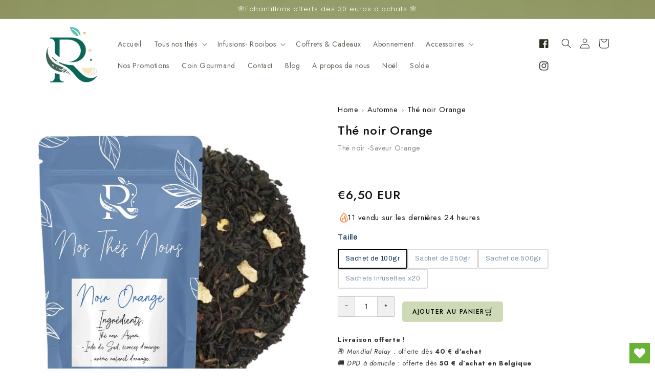

--- FILE ---
content_type: text/css
request_url: https://www.ranieri-tea-time.be/cdn/shop/t/5/assets/ecom-64b92847cd9a2e07180590d6.css?v=49115941814721374591753438908
body_size: 12745
content:
.ecom-column{position:relative}.ecom-column>.core__column--wrapper{align-items:flex-start;display:flex}.ecom-column__overlay .ecom-overlay{pointer-events:none}.ecom-column__overlay>.ecom-overlay,.ecom-column__overlay .ecom-video-background-youtube{position:absolute;top:0;right:0;bottom:0;left:0}@media only screen and (min-width: 768px){.ecom-column>.core__column--wrapper{height:100%}}.ecom-use-parallax{background:unset!important}.ecom-parallax-background{position:absolute;width:100%;height:100%;display:flex;overflow:hidden}.ecom-parallax-background img{object-fit:cover;width:100%;position:absolute;top:0;left:50%;transform:translate(-50%);pointer-events:none}.ecom-row{width:100%;position:relative}.ecom-video-background-youtube-wrapper{overflow:hidden}.ecom-section__overlay>.ecom-overlay,.ecom-section__overlay .ecom-video-background-youtube,.ecom-video-background-youtube-wrapper{position:absolute;top:0;left:0;bottom:0;right:0}.ecom-row:not(.ecom-section){float:left}.ecom-row.ecom-section{clear:both}.ecom-row:hover{z-index:1}.ecom-row>div.core__row--columns.core__row--full{max-width:100%}@media (min-aspect-ratio: 16/9){.ecom-section__overlay .ecom-video-background-youtube{height:300%;top:-100%}}@media (max-aspect-ratio: 16/9){.ecom-section__overlay .ecom-video-background-youtube{width:300%;left:-100%}}@supports not (aspect-ratio: 16 / 9){.ecom-video-background-youtube:before{display:block;content:"";width:100%;padding-top:56.25%}.ecom-video-background-youtube .ecom-video-background{position:absolute;top:0;right:0;bottom:0;left:0}.ecom-video-background{-o-object-fit:unset!important;object-fit:unset!important}}@media (max-width: 767px){.ecom-section__video-bg .ecom-video-background-youtube{display:none}}.ecom-product-single__media-container .ecom-swiper-container.ecom-product-single__media--featured{overflow-y:unset!important;overflow-x:clip!important}.ecom-product-single .ecom-swiper-button-lock{display:none!important}.ecom-modal-gallery-item iframe{width:100%;height:100%}.ecom-element.ecom-product-single .ecom-image-link-product{cursor:inherit}.ecom-product-single__media--image img{display:block;max-width:100%;position:absolute;top:0;left:0;height:100%;width:100%;-webkit-user-select:none;-khtml-user-select:none;-moz-user-select:none;-o-user-select:none;user-select:none}.ecom-media-video,.shopify-model-viewer-ui,.ecom-img-zoom-a,.ecom-product-single__media--model-wrapper{position:absolute;top:0;right:0;bottom:0;left:0}.ecom-product-single .ec_splide__pagination__page.ec_splide__pagination__page.is-active{transform:none}.ecom-product-single__media--thumbs:empty{display:none!important}.ecom-product-single__media{display:block;position:relative;width:100%}.ecom-product-single__media--grid .ecom-product-single__media--images img{max-width:100%}.ecom-product-single__media--grid .ecom-product-single__media--images{display:flex;flex-wrap:wrap;margin-bottom:2rem;padding:0;gap:10px;list-style:none}.ecom-product-single__media--images{transition:height .3s}.ecom-product-single__media--grid .ecom-product-single__media--image{width:calc(50% - .5rem);max-width:100%;flex-grow:1}.ecom-product-single__media--grid .ecom-product-single__media--image:nth-child(5n+1){width:100%}.ecom-product-single__media--grid .ecom-product-single__media--image.ecom-product-single__media--full{width:100%}.ecom-product-single__media-label,.ecom-product-single__zoom-icon-wrapper{align-items:center}.ecom-product-single__zoom-icon-wrapper{color:#000;background-color:#f7f7f7;border-style:solid;border-width:.8px;overflow:hidden;border-radius:50%}.ecom-product-single__zoom-icon{width:25px;height:25px;padding:6px}.ecom-product-single__zoom-icon-wrapper .ecom-product-single__zoom-icon svg{width:100%;height:100%;display:flex}.ecom-product-single__media-label>span{height:fit-content}.ecom-swiper-controls:after{display:none}.ecom-product-single__media--grid .ecom-swiper-controls{display:none}.ecom-product-single__media--grid .ecom-product-single__media--images img,.ecom-product-single__media--video video{max-width:100%}.ecom-product-single__media--video video{width:100%}.ecom-product-single__media--grid .ecom-product-single__media--image:first-child,.ecom-product-single__media--grid .ecom-product-single__media--image.ecom-product-single__media--full{width:100%}.ecom-product-single__media---external-video{position:relative;padding-top:var(--img_padding, 100%)}.ecom-product-single__media--image{padding-top:var(--img_padding, 100%)}.ec_splide__slide.ecom-product-single__media--image img{position:absolute;top:0;left:0;width:100%;height:100%;object-fit:cover}.ecom-product-single__media--model{position:relative}.ecom-modal .ecom-swiper-wrapper .ecom-splide-slide img{margin:auto!important;height:auto!important}.ecom-product-single__media---external-video iframe,.ecom-product-single__media--model-wrapper model-viewer{display:block;max-width:100%;position:absolute;top:0;left:0;height:100%;width:100%}.ecom-product-single__media .shopify-model-viewer-ui.shopify-model-viewer-ui--desktop{display:block;max-width:100%;position:absolute;top:0;left:0;height:100%;width:100%}.ecom-product-single__media--image{height:0}.ecom-swiper-wrapper{align-items:stretch}.ecom-swiper-wrapper .ecom-splide-slide{text-align:center}.ecom-product-single__media--slider .ecom-splide-slide img{object-fit:contain}.ecom-product-single__media--thumbnail{border:2px solid transparent;cursor:pointer;display:flex;justify-content:center}.ecom-product-single__media--featured img{transform:translateZ(0)}.ecom-product-single__media--featured.ecom-before-init{opacity:0}.ecom-product-single__media--thumbnail img{-webkit-user-select:none;-khtml-user-select:none;-moz-user-select:none;-o-user-select:none;user-select:none;width:100%;max-width:100%;height:auto;border:0;vertical-align:middle;position:relative;z-index:1}.ecom-swiper-controls svg{height:16px;width:16px;color:inherit}.ecom-product-single__media-wrapper .ecom-swiper-controls{cursor:pointer;width:auto;height:auto;transition:.2s ease-in-out}.ecom-product-single .ec_splide__arrow.ecom-swiper-button,.ecom-product-single .ec_splide__arrow.ecom-swiper-controls-thumb{padding:8px}.ecom-swiper-controls-thumb svg{height:100%;width:100%;color:inherit}.ecom-product-single__media--thumbs{position:relative}.ecom-product-single__media--thumbs.ec_splide--ttb{top:0;bottom:0}.ecom-product-single .ec_splide__track--ttb.ec_splide__track--nav{position:absolute;top:0;bottom:0}.ecom-swiper-button-thumb-prev{left:0}.ecom-product-single__media-container button.ec_splide__arrow.ecom-swiper-controls{transform:inherit}.ecom-swiper-controls-thumb>svg{width:24px;height:24px}.ecom-swiper-controls-thumb{z-index:10;display:flex;cursor:pointer;width:auto;height:auto;transition:.2s ease-in-out;text-align:center}.ecom-swiper-controls-thumb:after{display:none}.ecom-swiper-controls:after{margin-left:-3px}.ecom-product-single__media--thumbnail:hover{z-index:10}button.ecom-product-single__media--play-control{display:block;max-width:100%;position:absolute;top:0;left:0;height:100%;width:100%;border:none;cursor:pointer;margin:0;padding:0;background-color:#eee6}.ecom-product-single__media--play-control-wrapper{display:flex;align-items:center;justify-content:center;position:absolute;left:50%;top:50%;transform:translate(-50%,-50%) scale(1);z-index:1}.ecom-product-single__media--thumbnail{position:relative}.ecom-product-single__media--thumbnail--icon{position:absolute;top:50%;left:50%;transform:translate(-50%,-50%);z-index:3;display:flex}.ecom-product-single__media--thumbnail--icon svg{display:flex}.ecom-product-single__media--horizontal .ecom-swiper-controls-thumb,.ecom-product-single__media-tablet--horizontal .ecom-swiper-controls-thumb,.ecom-product-single__media-mobile--horizontal .ecom-swiper-controls-thumb{transform:translateY(-50%);top:50%;margin-top:0;width:auto;height:auto}.ecom-dont-has-many-images .ecom-product-single__media--thumbs,.ecom-dont-has-many-images .ec_splide__pagination{display:none}.ecom-product-single__media--image.ecom-image-align-left img{left:0;right:unset;transform:none}.ecom-product-single__media--image.ecom-image-align-right img{left:unset;right:0;transform:none}.ecom-product-single__media--image.ecom-image-align-center img{left:50%;transform:translate(-50%)}.ecom-product-single__media .ecom-product-single__media-container{display:flex;flex-direction:column;gap:10px}.ecom-swiper-container{width:100%}.ecom-product-single__media--thumbnail>*{transition:inherit}.ecom-image-zoom{position:relative;display:inline-block;overflow:hidden}.ecom-image-zoom>a{cursor:zoom-in}.ecom-image-zoom.is-error>a{cursor:not-allowed}.ecom-image-zoom.is-loading>a{cursor:progress}.ecom-image-zoom>a>img{display:block}.ecom-image-zoom-notice{position:absolute;top:50%;left:50%;z-index:150;width:10em;margin:-1em 0 0 -5em;line-height:2em;text-align:center;background:#fff;box-shadow:0 0 10px #888}.ecom-image-zoom-flyout{position:absolute;top:0;left:0;width:100%;height:100%;z-index:200;overflow:hidden;background:#fff;cursor:crosshair}.ecom-image-zoom-window.ecom-image-zoom-flyout{opacity:0;box-shadow:0 1px 5px #7f7f7f05,0 5px 18px #7f7f7f33}.ecom-image-zoom-flyout.ecom-open{animation:fadeZoomIn .2s cubic-bezier(.4,0,.2,1) forwards;-webkit-animation:fadeZoomIn .2s cubic-bezier(.4,0,.2,1) forwards}.ecom-image-zoom-flyout.ecom-close{animation:fadeZoomOut .15s cubic-bezier(0,0,.2,1)}.ecom-product-single__media .ecom-product-single__media-container .ecom-product-single__media--image .ecom-image-zoom-flyout img{width:auto;max-width:none!important;height:auto!important;object-fit:unset!important;transform:none}.ecom-product-single__media .ecom-image-align{justify-content:center}.ecom-product-single__media-label,.ecom-product-single__zoom-icon-wrapper{z-index:99;pointer-events:none}.ecom-label-position__topleft,.ecom-zoom-position__topleft{top:20px;left:20px}.ecom-label-position__topright,.ecom-zoom-position__topright{top:20px;right:20px}.ecom-label-position__bottomleft,.ecom-zoom-position__bottomleft{bottom:20px;left:20px}.ecom-label-position__bottomright,.ecom-zoom-position__bottomright{bottom:20px;right:20px}.ecom-product-single__media--thumbs.ecom-product-single__init-thumb-hidden .ecom-product-single__media--thumbnail{opacity:0;visibility:hidden;width:100px}.ecom-product-single .ec_splide:not(.is-overflow) .ec_splide__arrows{display:none}@media screen and (min-width: 1025px){.ecom-product-single__media.ecom-position-sticky{position:sticky;top:0}.ecom-product-single__media .ecom-product-single__media--vertical .ecom-product-single__media--thumbs{width:120px}.ecom-product-single__media--vertical .ecom-product-single__media--thumbs .ecom-swiper-button-next{right:auto;left:50%;transform:translate(-50%);top:auto;bottom:10px}.ecom-product-single__media--vertical .ecom-product-single__media--thumbs .ecom-swiper-controls-thumb svg{transform:rotate(90deg)}.ecom-product-single__media--vertical .ecom-product-single__media--thumbs .ecom-swiper-button-prev{right:auto;left:50%;transform:translate(-50%);top:10px;bottom:auto}.ecom-product-single__media .ecom-product-single__media--horizontal .ecom-product-single__media--thumbs{min-height:100px;height:auto}}@media (min-width: 768px) and (max-width: 1024px){.ecom-product-single__media--image.ecom-image-align-center--tablet img{left:50%;right:unset;transform:translate(-50%)}.ecom-product-single__media--image.ecom-image-align-left--tablet img{left:0;right:unset;transform:none}.ecom-product-single__media--image.ecom-image-align-right--tablet img{left:unset;right:0;transform:none}.ecom-product-single__media--image,.ecom-product-single__media--full{padding-top:var(--img_padding__tablet, 100%)}.ecom-product-single__media--thumbs.ecom-swiper-tablet-vertical{min-width:50px;width:auto}.ecom-product-single__media-tablet--vertical .ecom-product-single__media--thumbs .ecom-swiper-button-next{right:auto;left:50%;transform:translate(-50%);top:auto;bottom:10px}.ecom-product-single__media-tablet--vertical .ecom-product-single__media--thumbs .ecom-swiper-controls-thumb svg{transform:rotate(90deg)}.ecom-product-single__media-tablet--vertical .ecom-product-single__media--thumbs .ecom-swiper-button-prev{right:auto;left:50%;transform:translate(-50%);top:10px;bottom:auto}}@media (max-width: 767px){.ecom-product-single__media--image.ecom-image-align-center--mobile img{left:50%;right:unset;transform:translate(-50%)}.ecom-product-single__media--image.ecom-image-align-left--mobile img{left:0;right:unset;transform:none}.ecom-product-single__media--image.ecom-image-align-right--mobile img{left:unset;right:0;transform:none}.ecom-product-single__media--image,.ecom-product-single__media--full{padding-top:var(--img_padding__mobile, 100%)}.ecom-product-single__media--vertical-mobile .ecom-product-single__media--featured,.ecom-product-single__media--thumbs.ecom-swiper-mobile-vertical{width:auto}.ecom-product-single__media-mobile--vertical .ecom-product-single__media--thumbs .ecom-swiper-button-next{right:auto;left:50%;transform:translate(-50%);top:auto;bottom:10px}.ecom-product-single__media-mobile--vertical .ecom-product-single__media--thumbs .ecom-swiper-controls-thumb svg{transform:rotate(90deg)}.ecom-product-single__media-mobile--vertical .ecom-product-single__media--thumbs .ecom-swiper-button-prev{right:auto;left:50%;transform:translate(-50%);top:10px;bottom:auto}}.ecom-product-single .ec_splide__arrows:not(.ec_splide__arrows--ttb) .ec_splide__arrow.ec_splide__arrow--prev svg{transform:none}@keyframes fadeZoomIn{0%{transform:scale(.8);opacity:0}to{transform:scale(1);opacity:1}}@keyframes fadeZoomOut{0%{opacity:1}to{opacity:0}}.ecom-base__breadcrumbs__list{align-items:center;display:flex;flex-wrap:wrap}a.ecom-product__heading{display:block}.ecom__text--dropcap:first-letter{font-size:40px;color:#2bcf19;display:inline-flex;border-style:solid;border-width:1px;border-color:transparent;float:left;line-height:1}.ecom__text--dropcap.has-drop-cap-view-default:first-letter{border:none}body[ecom-loaded] .ecom-sections .element__text a{cursor:auto}.text-content.ecom-html{overflow:hidden;position:relative}.ecom-text--is-mark:after{position:absolute;content:"";left:0;right:0;bottom:0;height:150px;background:linear-gradient(#fff0,#fff);pointer-events:none}.ecom-text_view-more-btn,.ecom-text_view-less-btn{display:flex;background:none;outline:none;border:none;align-items:center}.ecom__element--button-icon{display:flex;align-items:center}.ecom-text_view-more-btn svg,.ecom-text_view-less-btn svg{width:16px;color:#fff}sub,sup{position:relative;font-size:75%;line-height:0;vertical-align:baseline}sup{top:-.5em}sub{bottom:-.25em}.ecom-product-single__price-container-grid{display:flex}.ecom-product-single__price--sale{font-size:30px;color:#1a1b18;display:inline-flex}.ecom-product-single__price--regular{text-decoration:line-through;color:#6b7280;display:inline-flex}.ecom-product-single__price--badges-sale{display:none;color:red}.ecom-product-single__price--badges-sale-pecent{display:block}.ecom-product-single__price-container .ecom-product-single__price--prices{display:inline-flex;align-items:center;justify-content:center;gap:10px;flex-wrap:wrap}.ecom-product-single__price-container{display:flex;flex-direction:column;gap:5px}.ecom-product-single-afterpay afterpay-placement{margin:0;padding:0}.ecom-product-single__product-sold-container{display:flex;align-items:center;column-gap:10px}.ecom-product-single__variant-picker--options{align-items:flex-start;display:flex;flex-direction:column}.ecom-product-single__variant-picker-wrapper .ecom-allow-pointer-event .ecom-variant-disable{pointer-events:auto;cursor:pointer}.ecom-product-single__variant-picker-wrapper .ecom-variant-disable{opacity:.4;pointer-events:none;cursor:not-allowed}.ecom-product-single__variant-picker [name=id]{display:none}.ecom-product-single__variant-picker-container[data-picker-type=dropdown] .selector-wrapper{display:flex}.ecom-product-single__variant-picker--only-default .ecom-product-single__variant-picker--options .selector-wrapper{display:none}.ecom-product-single__variant-picker-container{flex-direction:column}.ecom-product-single__variant-picker-container.ecom-placeholder-on-builder-mode:empty:before,.ecom-product-single__variant-picker-container.ecom-force-show.ecom-placeholder-on-builder-mode:before{display:flex;flex-direction:row;flex-wrap:nowrap;position:relative;justify-content:center;align-items:center;border-radius:8px;border:1px dashed #91D0FF;color:#00527c;font-size:13px;line-height:20px;font-weight:650;opacity:1;padding:6px}.ecom-product-single__picker-radio-list{display:block;position:relative;width:100%}.ecom-product-single__picker-radio-list .ecom-product-single__picker-radio-list-item{display:flex;flex-direction:row;cursor:pointer}.ecom-product-single__picker-colors-item{padding:2px;cursor:pointer}.ecom-product-single__picker-colors-item span{width:20px;height:20px;display:block}.ecom-product-single__picker-colors-item{display:inline-flex;padding:2px;border:2px solid #9e9e9e}.ecom-product-single__picker-colors-item.ecom-button-active{border-color:#059669}.ecom-product-single__variant-picker .ecom-product-single__picker-main,.ecom-product-single__variant-picker .selector-wrapper{display:flex;flex-direction:column;align-items:inherit}.ecom-product-single__variant-picker .selector-wrapper{display:none;overflow:hidden;width:100%}.ecom-product-single__variant-picker select{overflow:hidden;text-overflow:ellipsis;white-space:nowrap;text-align:center}@media (max-width: 767px){.ecom-product-single__variant-picker select{text-align-last:center;-moz-text-align-last:center}}.ecom-product-single__picker-colors-list,.ecom-product-single__picker-radio-list,.ecom-product-single__picker-images-list{display:flex;flex-wrap:wrap}.ecom-product-single__picker-images-list li{cursor:pointer;margin:0}.ecom-product-single__variant-picker .selector-wrapper label{display:inline-block;line-height:1}.ecom-product-single__picker-radio-list li{cursor:pointer;text-align:center;justify-content:center}.ecom-product-single__picker-images-item{overflow:hidden}.ecom-product-single__picker-images-item img{width:100%;height:100%;object-fit:cover}[data-ecom-tooltip]:before{position:absolute;content:attr(data-ecom-tooltip);text-transform:none;font-size:.9em;line-height:1;-webkit-user-select:none;user-select:none;pointer-events:none;opacity:0;z-index:1;width:50%;overflow:hidden;text-overflow:ellipsis;padding:1ch 1.5ch;border-radius:.3ch;box-shadow:0 1em 2em -.5em #00000059;background:#333;color:#fff}[data-ecom-tooltip]:hover:before{opacity:1}.ecom-product-single__price--prices{display:inline-block}.ecom-product-single__picker-colors-item span{transition:inherit;border-radius:inherit}.ecom-product-single__variant-picker--main{flex-direction:column;display:flex}.ecom-product-single__variant-picker--main>div{display:flex;flex-direction:column;align-items:inherit;justify-content:inherit}.ecom-block .ecom_not_hide_dropdown_arrow select{-webkit-appearance:auto;-moz-appearance:auto;appearance:auto}.ecom-product-single__variant-picker-wrapper.ecom_not_hide_dropdown_arrow .ecom-product-single__variant-picker-container select{background-image:url([data-uri]);background-repeat:no-repeat;background-position:right center;background-size:20px 20px}.ecom-product-single__variant-picker-wrapper .ecom-product-single__variant-picker-container select{appearance:none;-webkit-appearance:none;background-image:none}.ecom-product-single__variant-picker-wrapper .ecom-product-single__variant-picker-container .ecom-variant-disable{display:flex;position:relative;overflow:hidden;justify-content:center;align-items:center}.ecom-product-single__variant-picker-wrapper .ecom-disable-style-slash .ecom-variant-disable:after{content:"";width:2px;height:85%;position:absolute;z-index:10;opacity:inherit;pointer-events:none;transform:rotate(40deg);background-color:#999}.ecom-product-single__variant-picker-wrapper .ecom-disable-style-cross .ecom-variant-disable:before{content:"";width:2px;height:85%;position:absolute;z-index:10;opacity:inherit;transform:rotate(45deg);pointer-events:none;background-color:#999}.ecom-product-single__variant-picker-wrapper .ecom-disable-style-cross .ecom-variant-disable:after{content:"";width:2px;height:85%;position:absolute;z-index:10;opacity:inherit;pointer-events:none;transform:rotate(135deg);background-color:#999}.ecom-product-single__variant-picker-wrapper .ecom-product-single__variant-picker-container.ecom-disable-style-hide .ecom-variant-disable{display:none}.ecom-product-single__quantity-wrapper,.ecom-product-single__quantity-container{display:flex}.ecom-product-single__quantity-controls{display:flex;align-items:center}.ecom-product-single__quantity-controls-button{outline:none;cursor:pointer;border:0;display:flex;justify-content:center;align-items:center;margin:0;transition:background-color .1s cubic-bezier(.4,0,.6,1)}.ecom-product-single__quantity-input:focus-visible{box-shadow:none}.ecom-product-single__quantity-input{cursor:text;display:flex;align-items:center;justify-content:center;transition:background-color .1s cubic-bezier(.4,0,.6,1)}.ecom-product-single__quantity-dropdown{text-align:left;font-weight:600;font-size:16px;line-height:1.5em;text-transform:none;font-style:normal;text-decoration:none;letter-spacing:0px;color:#000;width:136px;background-color:#f5f5f5;border-style:none;border-radius:0;outline-style:none;margin:0;padding:11px 15px}.ecom-product-single__quantity-wrapper .ecom-product-single__quantity-dropdown-wrapper .ecom-product-single__quantity-dropdown{background-image:url("data:image/svg+xml,%3Csvg width='10' height='6' viewBox='0 0 10 6' fill='none' xmlns='http://www.w3.org/2000/svg'%3E%3Cpath d='M10 0.8875L5 5.8875L0 0.8875L0.8875 3.59526e-07L5 4.1125L9.1125 0L10 0.8875Z' fill='black'/%3E%3C/svg%3E%0A");background-repeat:no-repeat;background-position:right 22px center;background-size:10px}.ecom-product-single__quantity-input::-webkit-outer-spin-button,input::-webkit-inner-spin-button{-webkit-appearance:none;margin:0}.ecom-product-single__quantity-container{width:100%}.ecom-add-to-cart__price .ecom-product-single__price--sale{font-size:inherit;color:inherit}.ecom-product-single__add-to-cart--submit:disabled .ecom-add-to-cart__price{display:none}.ecom-add-to-cart__money{display:flex}.ecom-builder .shopify-payment-button__button--hidden{visibility:visible}.ecom-product-single__add-to-cart-payment-terms:empty{display:none}.ecom-product-single__add-to-cart--submit{display:flex;align-items:center}.ecom-product-single__add-to-cart--submit[disable]{cursor:not-allowed}.ecom-product-single__add-to-cart-buttons-wrapper{display:flex;align-items:center}.ecom-product-single__add-to-cart--submit:hover .ecom__element--button-icon{color:var(--icon-color-hover)}.ecom-product-single__description--paragraph,.ecom-product-single__description-view-more-btn{overflow:hidden}.ecom-product-single__description--paragraph[style*=max-height],.ecom-product-single__description-container[data-show-type=short] .ecom-product-single__description--paragraph .ecom-text-des.ecom-view-more-enable{position:relative}.ecom-product-single__description-container[data-show-type=short] .ecom-product-single__description--paragraph .ecom-text-des.ecom-view-more-enable:after{content:"";position:absolute;left:0;right:0;bottom:0;height:150px}.ecom-product-single__description-container[data-show-type=short] .ecom-product-single__description--paragraph .ecom-html-des.ecom-view-more-enable[style*=max-height]{position:relative}.ecom-product-single__description-container[data-show-type=short] .ecom-product-single__description--paragraph .ecom-html-des.ecom-view-more-enable[style*=max-height]:after{content:"";position:absolute;left:0;right:0;bottom:0;height:150px}.ecom-product-single__description-view-more-btn{cursor:pointer;display:block}.ecom-product-single__description-container span{display:inline}.ecom-product-single__description--more-actions,.ecom-product-single__description--less-actions{display:flex;position:relative;width:100%}.ecom-product-single__description--more-actions button,.ecom-product-single__description--less-actions button{display:flex;align-items:center;align-content:center}.ecom-product-description-tab__items .ecom-product-description-tab__item{margin:0;list-style:none;padding:10px;cursor:pointer}.ecom-product-description__tabs-wrapper{padding:5px}.ecom-product-description__tabs-wrapper .ecom-product-description-tab__content{display:none}.ecom-product-description__tabs-wrapper .ecom-product-description-tab__content.ecom-item-active{display:block}.ecom-product-description__accordion,.ecom-product-description__accordion-item{display:flex;flex-direction:column}.ecom-product-description__accordion-title{display:flex;width:100%;flex-direction:row;padding:0 32px;margin-top:16px;align-items:center;cursor:pointer}.ecom-product-description__accordion-icon{display:flex;align-items:center;color:#444;margin-right:25px}.ecom-product-description__accordion-icon svg{height:13px;width:13px}.ecom-product-description__accordion-title-text{display:flex;flex:1}.ecom-product-description__accordion .ecom-product-description__accordion-item{width:100%;transition:all .5s ease}.ecom-product-description__accordion .ecom-product-description_accordion-content-wrapper{display:flex;width:100%;align-items:center}.ecom-product-description__accordion .ecom-product-description_accordion-content{padding:0 32px 0 70px}.ecom-product-description__accordion.ecom-product-description-accordion__body--auto-height .ecom-product-description__accordion-item.ecom-item-active .ecom-accordion__body{height:auto}.ecom-product-description__accordion .ecom-product-description__accordion-item.ecom-item-active .ecom-accordion__body{opacity:1}.ecom-product-description__accordion .ecom-product-description__accordion-icon--active{display:none}.ecom-product-description__accordion .ecom-accordion__body{display:block;overflow:hidden;margin:0;border:0;opacity:0;box-sizing:border-box;transition:height .3s ease-out}.ecom-product-description__accordion-item.ecom-item-active .ecom-product-description__accordion-icon.ecom-product-description__accordion-icon--active{display:flex}.ecom-product-description__accordion-item.ecom-item-active .ecom-product-description__accordion-icon:not(.ecom-product-description__accordion-icon--active){display:none}.ecom-items--text>*{font-family:inherit;font-style:inherit;font-weight:inherit;letter-spacing:inherit;color:inherit;line-height:inherit;word-break:inherit;font-size:inherit}.ecom-items--text{color:#333}.ecom-product-single__pickup-availability-wrapper.ecom-force-show .ecom-product-single__pickup-availability-title{display:flex!important}.ecom-product-single__pickup-availability-wrapper.ecom-force-show .ecom-product-single__pickup-availability-icon{display:inline!important}.ecom-product-single__pickup-availability-wrapper.ecom-force-show{border:1px dashed #91D0FF;border-radius:8px;padding:8px;align-items:start;gap:6px}.ecom-product-single__pickup-availability-wrapper{border:none;border-radius:0;padding:0}.ecom-product-single__pickup-availability-wrapper .ecom-product-single__pickup-availability-container.ecom-force-show:before{border:none;font-weight:450;font-size:12px;line-height:16px;color:#00527c;opacity:1;text-align:left;margin-top:4px;justify-content:start}.ecom-product-single__pickup-availability-icon svg{width:14.5px;height:14.5px;fill:#00527c}.ecom-doing-fetch .ecom-pickup-availability__loading{display:block}.ecom-pickup-availability-popup{z-index:999!important}.ecom-product-single__pickup-availability--detail{position:fixed;top:0;left:0;bottom:0;right:0;z-index:1000}.ecom-product-single__pickup-availability-content{display:flex;align-items:center;gap:10px;margin-bottom:10px}.ecom-product-single__pickup-modal__content{max-width:450px;position:absolute;width:100%;top:0;bottom:0;padding:35px 25px;transition:all linear .3s;overflow:auto}.ecom-product-single__pickup-close-modal{display:flex;position:absolute;top:0;right:0;cursor:pointer;align-items:center;justify-content:center}.ecom-product-single__pickup-close-modal svg{width:100%;height:100%}.ecom-product-single__pickup-availability--icon>span,.ecom-product-single__pickup-availability--icon{display:inline-flex}.ecom-icon-pickup-available,.ecom-icon-pickup-unavailable{display:inline-flex}.ecom-product-single__pickup-availability-item,.ecom-product-single__pickup-availability-container-button{display:flex}.ecom-product-single__pickup-availability--detail{display:none}.ecom-product-single__pickup-availability--detail.show-modal{display:block}@keyframes leftright{0%{opacity:0;transform:translate(-100%)}to{opacity:1;transform:translate(0)}}@keyframes rightleft{0%{opacity:0;transform:translate(100%)}to{opacity:1;transform:translate(0)}}.ecom-pickup-availability-popup>div{display:none}.ecom-product-single__pickup-availability--list-item-caption-large{display:flex;align-items:center;align-self:center;gap:5px}.image-resize{width:auto!important;max-width:100%!important}.ecom-base-image .ecom-container-image.resize .ecom-image-content-position.ecom-image-default picture{height:var(--height-resize)!important;width:var(--width-resize)!important}.ecom-base-image .ecom-container-image.resize .ecom-image-content-position.ecom-image-default .ecom-image-picture img{width:100%!important;height:100%!important}.ecom-container-image.resize .ecom-image-content-position.ecom-image-default.ecom-base-image-container-overlay{width:var(--width-resize)!important;user-select:none;-ms-user-select:none;-webkit-user-select:none}.ecom-container-image.resize .ecom-image-picture *{pointer-events:none}.ecom-base-image.ecom-overlay>.ecom-overlay-text{text-align:center}.ecom-image-align{display:flex}.ecom-image-picture-link,.ecom-image-picture{overflow:hidden;width:100%;height:100%}.ecom-base-image .ecom-image-picture img{min-height:1px;object-position:var(--object-position)}.ecom-base-image picture{overflow:hidden;flex:1 1 auto;min-height:1px}.ecom-base-image picture img{display:block;max-width:100%;height:auto;width:100%}.ecom-base-image figure{display:flex}.ecom-container-image{display:flex;flex-direction:column;width:100%}.ecom-image-picture-link,.ecom-image-content-position{position:relative}.ecom-base-image.ecom-overlay{position:absolute;z-index:1;opacity:.5;display:flex;align-items:center;justify-content:center;top:0;left:0;right:0;bottom:0}.ecom-image__caption{width:100%}.ecom-base-image .ecom-image-picture,.ecom-base-image .ecom-image-picture img{width:100%;max-width:100%}.ecom-base-image .ecom-base-image-container-overlay:hover>.ecom-overlay{background-color:#1118274d}.ecom-base-image.image-highlight:after{content:"";position:fixed;top:0;right:0;bottom:0;left:0;background:#000000bf;z-index:999;opacity:1;pointer-events:none}.ecom-base-image.image-highlight .ecom-container-image{z-index:1000}@media (max-width: 1024px){.ecom-base-image .ecom-image-picture img{object-position:var(--object-position-tablet)}}@media (max-width: 767px){.ecom-base-image .ecom-image-picture img{object-position:var(--object-position-mobile)}}.el__heading--tooltip-wrapper{position:relative;display:inline-block}.el__heading--tooltip-wrapper svg{width:18px;cursor:pointer}.el__heading--tooltip-content{line-height:16px;max-width:200px;position:absolute;display:block;width:max-content;opacity:0;padding:5px;visibility:hidden;font-size:14px;background-color:#545454;color:#fff;border-radius:5px;transition:.5s ease all;z-index:999}.el__heading--tooltip-content.el__tooltip-tablet,.el__heading--tooltip-content.el__tooltip-mobile{display:none}.el__heading--tooltip-bottom{left:50%;transform:translate(-50%,10px)}.el__heading--tooltip-left{transform:translate(-20px,-50%);right:100%;top:50%}.el__heading--tooltip-top{left:50%;bottom:100%;transform:translate(-50%,-10px)}.el__heading--tooltip-right{top:50%;left:100%;transform:translate(20px,-50%)}.tooltip__arrow:before{position:absolute;content:"";width:8px;height:8px;background:inherit;z-index:-1}.tooltip__arrow.el__heading--tooltip-bottom:before{top:0;transform:translate(-50%,-50%) rotate(45deg);left:50%}.tooltip__arrow.el__heading--tooltip-top:before{transform:translate(-50%,50%) rotate(45deg);bottom:0%;left:50%}.tooltip__arrow.el__heading--tooltip-right:before{transform:translate(-50%,50%) rotate(45deg);bottom:50%;left:0%}.tooltip__arrow.el__heading--tooltip-left:before{transform:translate(50%,50%) rotate(45deg);bottom:50%;right:0%}.el__heading--tooltip-wrapper svg:hover~.el__heading--tooltip-bottom,.el__heading--tooltip-wrapper svg:hover~.el__heading--tooltip-top{opacity:1;visibility:visible;transform:translate(-50%)}.el__heading--tooltip-wrapper svg:hover~.el__heading--tooltip-left{opacity:1;visibility:visible;transform:translate(-15px,-50%)}.el__heading--tooltip-wrapper svg:hover~.el__heading--tooltip-right{opacity:1;visibility:visible;transform:translate(15px,-50%)}@media screen and (max-width: 1024px){.el__heading--tooltip-content.el__tooltip-desktop{display:none}.el__heading--tooltip-content.el__tooltip-tablet{display:block}}@media screen and (max-width: 767px){.el__heading--tooltip-content.el__tooltip-tablet{display:none}.el__heading--tooltip-content.el__tooltip-mobile{display:block}}.ecom-iconlist--image img{width:20%}.ecom-iconlist--link{text-decoration:none}.ecom-iconlist--list{display:grid}.ecom-iconlist--item{position:relative}.ecom-iconlist--list[data-layout=inline] .ecom-iconlist--item{display:flex;align-items:center}.ecom-iconlist-content{flex:1;display:flex;flex-direction:column;gap:10px}.ecom-iconlist--title{margin:0}.ecom-iconlist--list,.ecom-iconlist--container{margin:0;padding:0;list-style-type:none}.ecom-iconlist--container{display:flex;align-items:center}.ecom-iconlist--list[data-layout=default] .ecom-iconlist--container{padding-top:calc(var(--ecom-spacing) / 2);padding-bottom:calc(var(--ecom-spacing) / 2)}.ecom-iconlist--list[data-layout=default] .ecom-iconlist--item{flex-direction:column;display:flex}.ecom-iconlist--list[data-layout=default]{display:grid!important}.ecom-iconlist--list[data-layout=inline]{display:flex;flex-wrap:wrap;align-items:center}.ecom-iconlist--list[data-layout=inline]{margin-left:calc(var(--ecom-spacing) / -2);margin-right:calc(var(--ecom-spacing) / -2)}.ecom-iconlist--list[data-layout=inline] .ecom-iconlist--container{padding-left:calc(var(--ecom-spacing) / 2);padding-right:calc(var(--ecom-spacing) / 2)}.ecom-iconlist--icon{display:flex}.ecom-iconlist--icon[data-image=true]{display:none}.ecom-iconlist--icon svg{height:37px;width:37px}.ecom-iconlist--container{display:inline-flex;align-items:center}.element__divi{overflow:hidden}.ecom__element-divi{display:flex}.divi-line{border:0;border-bottom:1px solid #D1D5DB}.divi-cont{position:relative;z-index:1;display:flex;align-items:center;transition:all .3s;color:#818a91;width:100%}.divi-cont span{display:flex;white-space:nowrap}.divi-cont-before,.divi-cont-after{display:block;border:0}.divi-style{padding:0!important;border-bottom:2px solid #D1D5DB}.divi-cont>*{margin:0}.divi-cont svg{width:36px;height:auto}.line-style-zigzag .divi-line,.line-style-zigzag .divi-cont-before,.line-style-zigzag .divi-cont-after,.line-style-curly .divi-line,.line-style-curly .divi-cont-before,.line-style-curly .divi-cont-after{height:var(--divi-line-height);background-size:var(--divi-line-height) 100%;background-repeat:repeat-x;border:none;background-image:var(--divi-background-url)}.ecom__element-divi .ecom-image-default{width:300px;flex-shrink:0}.ecom__element-divi .ecom-base-image .ecom-image-picture{width:100%;max-width:100%}.ecom__element-divi .ecom-base-image picture{overflow:hidden;flex:1 1 auto;min-height:1px}.ecom__element-divi .ecom-base-image .ecom-image-picture img{width:100%}.ecom__element-divi .ecom-image-default .ecom-image-picture img{object-fit:contain}.divi-cont-before.divi-style,.divi-cont-after.divi-style{flex:var(--flex-desktop);width:var(--divider-width)}@media (max-width: 1024px){.divi-cont-before.divi-style,.divi-cont-after.divi-style{flex:var(--flex-tablet);width:var(--divider-width-tablet)}}@media (max-width: 767px){.divi-cont-before.divi-style,.divi-cont-after.divi-style{flex:var(--flex-mobile);width:var(--divider-width-mobile)}}.ec-swatch-shopify-color{display:block;max-width:100%;aspect-ratio:1/1;background:var(--ec-swatch--background);background-position:var(--ec-swatch-focal-point, initial);background-size:cover;background-origin:border-box}.ecom-pagination-progress-bar--wrapper{display:flex;justify-content:center;align-items:center;width:100%}.ecom-pagination-progress-bar{display:flex;justify-content:center;flex-direction:var(--ecom-flex-direction, column);align-items:center}.ecom-paginate__progress-bar--outner{width:250px;border-radius:4px;position:relative;height:10px;background-color:#0000004d}.ecom-paginate__progress-bar--inner{border-radius:inherit;position:absolute;height:100%;width:20%;background-color:#000;top:0;left:0}.ecom-paginate__progress-text{margin:0;width:100%}.ecom-unit-price{display:block}.ecom-swiper-navigation-position .ecom-swiper-button{position:var(--ecom-position)}@media (max-width: 1024px){.ecom-swiper-navigation-position .ecom-swiper-button{position:var(--ecom-position__tablet)}}@media (max-width: 767px){.ecom-swiper-navigation-position .ecom-swiper-button{position:var(--ecom-position__mobile)}.ecom-collection__product--wrapper-items.ecom-collection__product--no-item{grid-template-columns:repeat(1,1fr)}}.ecom-swiper-pagination-bullet:only-child{opacity:none}.ecom-flex-center,.ecom-swiper-navigation{display:flex;align-items:center}.ecom-swiper-navigation,.ecom-swiper-navigation[data-navigator-type=combine]{justify-content:center}.ecom-swiper-pagination:not(.ecom-swiper-pagination-lock){display:flex}.ecom-flex-column{display:flex;flex-direction:column}.ecom-collection__product-item--information{flex:1}.ecom-collection.ecom-collection__product{width:100%;overflow:hidden}.ecom-d-flex{display:flex;flex-wrap:wrap}.ecom-collection__product--rating-wrapper{position:relative}.ecom-collection__product-item[data-style=absolute] .ecom-collection__product--actions[data-layout=lite]{display:none}.ecom-collection__product .ecom-collection__product-media a{text-decoration:none;color:inherit;width:100%}.ecom-collection__product--wrapper-items{grid-template-columns:repeat(3,minmax(0,1fr));display:grid;gap:1rem}.ecom-swiper-wrapper.ecom-collection__product--wrapper-items{display:flex;gap:0}.ecom-collection__product-main.ecom-swiper-container{opacity:0;visibility:hidden}.ecom-collection__product-main.ecom-swiper-container.ecom-swiper-initialized{opacity:1;visibility:visible}.ecom-collection__product-main.ecom-swiper-container:not(.ecom-swiper-initialized) .ecom-collection__product-item{max-width:200px}.ecom-collection__product-quick-shop--force-hide{display:none!important}.ecom-collection__product-countdown-progress-bar{display:flex;align-items:center;width:100%}.ecom-collection__product-countdown-progress-bar--wrap{flex:1;background:#babfc3;border-radius:2px;overflow:hidden}.ecom-collection__product-countdown-progress-bar--timer{position:relative;width:100%;height:5px;background:#111827;display:block;border-radius:2px;z-index:1}.ecom-collection__pagination-navigation .ecom-pagination-item svg{width:12px;height:12px}.ecom-collection__product-media{display:block;position:relative}.ecom-collection__product-media--portrait{padding-bottom:125%!important}.ecom-collection__product-media--square{padding-bottom:100%!important}.ecom-collection__product-item svg.ecom-colection__product-svg-placeholder{width:100%;height:100%;background-color:#0000001a;position:absolute;top:0;left:0}body[ecom-loaded] .ecom-products-pagination-infinite{display:none}.ecom-products-pagination-infinite button.ecom-loading{display:block;margin:25px auto;border:none;background:none}.ecom-core .ecom-collection__product-media img{max-width:100%;position:absolute;top:0;left:0;height:100%;width:100%;object-fit:cover;object-position:center center}.ecom-collection__product--text-only{background:#1a1b1814}.ecom-collection__product-item{overflow:hidden}.ecom-collection__product-media-wrapper{position:relative}.ecom-collection__product-item[data-style=horizontal] .ecom-collection__product-media-wrapper{flex-basis:30%}.ecom-collection__product-item[data-style=absolute] .ecom-collection__product--actions:not([data-layout=full]){position:absolute;opacity:1;display:flex;flex-direction:column;align-items:center;align-self:center;justify-content:center;top:0;right:0;bottom:0;left:0;margin:auto;text-align:center}.ecom-collection__product-prices .ecom-collection__product-price--from{text-decoration:none!important}.ecom-collection__product-item .ecom-collection__product-item--inner{display:flex;width:100%;height:100%;overflow:hidden}.ecom-product-single__countdown-container{display:flex}.ecom-collection__product--text-only .ecom-collection__product-item--content{grid-row:2;justify-self:center;margin-bottom:6rem;margin-top:5rem}.ecom-collection__product--text-only .ecom-collection__product-item--inner{display:grid;grid-template-rows:1fr auto 1fr;width:100%}.ecom-collection__product-badge{z-index:3;position:absolute;right:8px;left:8px;top:8px;display:flex;flex-direction:column;pointer-events:none}.ecom-paginate-loadmore--icon{width:16px}.ecom-collection__product-badge>span{pointer-events:auto}.ecom-visually-hidden,.ecom-collection__product-quick-shop-wrapper{display:none}.ecom-collection__product-variants[data-picker-type=dropdown] .ecom-collection__product-quick-shop-wrapper,.ecom-collection__product-variants[data-picker-type=radio] .ecom-collection__product-quick-shop-wrapper,.ecom-collection__product-media-image{display:block}.ecom-collection__product-media--hover-effect img.ecom-collection__product-secondary-media{opacity:0;-webkit-transition:.4s ease-in-out;transition:.4s ease-in-out}@media (min-width: 1025px){.ecom-collection__product-media-wrapper:hover .ecom-collection__product-media--hover-effect .ecom-collection__product-media-image{opacity:0;transition:opacity .4s cubic-bezier(.25,.46,.45,.94)}.ecom-collection__product-media-wrapper:hover .ecom-collection__product-media--hover-effect .ecom-collection__product-secondary-media{opacity:1}}@media (max-width: 1024px){.ecom-collection__product-media-wrapper.ecom-enable-hover--mobile:hover .ecom-collection__product-media--hover-effect .ecom-collection__product-media-image{opacity:0;transition:opacity .4s cubic-bezier(.25,.46,.45,.94)}.ecom-collection__product-media-wrapper.ecom-enable-hover--mobile:hover .ecom-collection__product-media--hover-effect .ecom-collection__product-secondary-media{opacity:1}}.ecom-collection__product .selector-wrapper,.ecom-collection__product .ecom-collection__product-picker-main,.ecom-collection__product .ecom-collection__product-picker-other{display:flex;flex-direction:column;align-items:flex-start}.ecom-collection__product .selector-wrapper label{width:100%}.ecom-collection__product-picker-colors-item .ecom-collection__product-picker-colors-item--preview{display:block;width:100%;height:100%}.ecom-collection__product-picker-images-list,.ecom-collection__product-picker-colors-list,.ecom-collection__product-picker-radio-list{display:flex;width:100%;flex-wrap:wrap;overflow:hidden;list-style:none}.ecom-collection__product-picker-radio-list{list-style:none}.ecom-collection__product-picker-colors-item,.ecom-collection__product-picker-images-item{overflow:hidden}.ecom-collection__product-picker-radio-list li,.ecom-collection__product-picker-images-list li,.ecom-collection__product-picker-colors-list li{position:relative;cursor:pointer;list-style:none;min-height:unset}.ecom-collection__product-picker-radio-label,.ecom-collection__product-swatch-item--wrapper{display:inline-block}.ecom-collection__product-swatch-item img{display:block}.ecom-collection__product-swatch-item--wrapper{position:absolute;top:0;right:0;bottom:0;left:0;z-index:1}.ecom-collection__product-variants{transition:all .3s ease}.ecom-collection__product-item[data-style=absolute] .ecom-collection__product-variants.ecom-active{position:absolute;background:#eeeeeeb3;top:0;right:0;bottom:0;left:0;z-index:999}.ecom-collection__product-item[data-style=absolute] .ecom-collection__product-variants.ecom-active .ecom-collection__product-form{display:flex;justify-content:center;align-self:center;position:relative;height:100%;flex-direction:column;align-items:center}.ecom-collection__product-item .ecom-collection__product-close{display:none}.ecom-collection__product-item[data-style=absolute] .ecom-collection__product-variants.ecom-active .ecom-collection__product-close{display:flex;justify-content:center;align-items:center}.ecom-collection__product-item[data-style=absolute] .ecom-collection__product-close{position:absolute;right:5px;top:5px;z-index:999;border:none;box-shadow:none;padding:0;width:24px;height:24px;min-height:24px;overflow:hidden;border-radius:50%}.ecom-collection__product-media{display:block;position:relative;width:100%;height:100%}.ecom-collection__product-item[data-style=absolute] .ecom-collection__product-close:hover{opacity:1;transition:width 1s;-webkit-transition:width 1s}.ecom-collection__product-item[data-style=absolute] .ecom-collection__product-close:before,.ecom-collection__product-item[data-style=absolute] .ecom-collection__product-close:after{position:absolute;content:" ";width:2px;height:14px;background-color:#222}.ecom-collection__product-item[data-style=absolute] .ecom-collection__product-close:before{transform:rotate(45deg)}.ecom-collection__product-item[data-style=absolute] .ecom-collection__product-close:after{transform:rotate(-45deg)}.ecom-collection__product-countdown-time{display:inline-flex;flex-wrap:wrap;align-items:center}.ecom-collection__pagination{margin:auto;text-align:center}.ecom-collection__pagination li{display:inline-flex}.ecom-collection__pagination .ecom-collection__pagination--visuallyhidden{display:none}.ecom-paginate-action span{display:flex}.ecom-paginate-action{display:inline-flex!important;grid-column-gap:12px;align-items:center;color:currentColor;text-decoration:none}.ecom-collection__pagination-navigation{display:flex;justify-content:center;align-items:center;list-style:none}.ecom-collection__pagination-navigation li{display:flex}a.ecom-pagination-item{display:flex;text-decoration:none;color:unset}.ecom-collection__product--compare-at-price{text-decoration:line-through}.ecom-collection__product-quick-shop--force-show{display:block!important}.ecom-collection__product-item-vendor a{display:block}.ecom-collection__product-card{background-color:#fff;border-radius:6px;overflow:hidden;box-shadow:0 4px 6px #0000001f}.ecom-collection__product-card .ecom-collection__product-card-image{height:200px}.ecom-collection__product-card .ecom-collection__product-card-image img{display:block;width:100%;height:inherit;object-fit:cover}.ecom-collection__product-card .ecom-collection__product-card-content{padding:2rem 1.8rem}.ecom-collection__product-card h4{margin:0 0 1rem;font-size:1.5rem;line-height:1.5rem}.ecom-collection__product-card .ecom-collection__product-card-description{font-size:1rem;line-height:1.4rem}.ecom-collection__product-card.ecom-collection__product-card-loading .ecom-collection__product-card-image,.ecom-collection__product-card.ecom-collection__product-card-loading h4,.ecom-collection__product-card.ecom-collection__product-card-loading .ecom-collection__product-card-description{background-color:#ededed;background:linear-gradient(100deg,#fff0 40%,#ffffff80,#fff0 60%) #ededed;background-size:200% 100%;background-position-x:180%}@keyframes loading{to{background-position-x:-20%}}.ecom-collection__product-card.ecom-collection__product-card-loading h4{min-height:1.6rem;border-radius:4px;animation-delay:.05s}.ecom-collection__product-card.ecom-collection__product-card-loading .ecom-collection__product-card-description{min-height:4rem;border-radius:4px;animation-delay:.06s}.ecom-collection__product-item{position:relative}.ecom-collection__product-form__actions{display:flex;flex-direction:column;align-items:flex-start}.ecom-collection__product-item:hover .ecom-product-image-loading img:last-child{min-height:150px}.ecom-collection__product-form__actions.ecom-collection__product-quantity--inline{flex-direction:row}input.ecom-collection__product-quantity-input::-webkit-outer-spin-button,input.ecom-collection__product-quantity-input::-webkit-inner-spin-button{-webkit-appearance:none}.ecom-collection__product-quantity-input{text-align:center;align-self:center;box-shadow:none;outline:none;width:100%;height:100%;position:relative}.ecom-collection__product-quantity--wrapper{overflow:hidden;width:100%;align-self:center}button.ecom-collection__quantity-controls-button{color:#000;border-style:solid;border-color:#c2bcbc;background:transparent;display:flex;align-items:center}.ecom-collection__quantity-controls-minus{border-top-width:.8px;border-left-width:.8px;border-bottom-width:.8px;border-right-width:0}.ecom-collection__quantity-controls-plus{border-top-width:.8px;border-left-width:0px;border-bottom-width:.8px;border-right-width:.8px}.ecom-collection__quantity-controls-button svg{width:12px;height:12px}.ecom-collection__product-item:hover .ecom-product-image-loading:before{visibility:visible}.ecom-collection__product-form__actions--soldout,.ecom-collection__product-form__actions--view-more,.ecom-collection__product-form__actions--add{cursor:pointer;display:flex;flex-direction:row;align-content:center;justify-content:center;align-items:center}.ecom-collection__product-view-more-after .ecom-collection__product-view-more-icon,.ecom-collection__product-quickshop-icon-after .ecom-collection__product-quickshop-icon,.ecom-collection__product-add-cart-icon-after .ecom-collection__product-add-cart-icon,.ecom-collection__product-sold-out-after .ecom-collection__product-sold-out-icon{order:1}.ecom-collection__product-add-cart-icon{display:flex}.ecom-collection__product-submit:not(.ecom-collection__product-quick-shop--force-hide),.ecom-collection__product-form__actions--quickshop:not(.ecom-collection__product-quick-shop--force-hide){display:inline-flex;flex-direction:row;flex-wrap:nowrap;align-content:center;justify-content:center;align-items:center}.ecom-product-image-loading:before{content:" ";position:absolute;width:40px;height:40px;top:0;left:0;bottom:0;right:0;z-index:4;border:4px solid #343232;opacity:1;visibility:hidden;border-radius:50%;animation:ecom-loading .5s cubic-bezier(0,.2,.8,1) infinite;vertical-align:middle;margin:auto}@keyframes ecom-loading{0%{top:0;left:0;width:0;height:0;opacity:1}to{top:0;left:0;width:72px;height:72px;opacity:0}}.ecom-collection__product-login-to-see{display:flex}.ecom-collection__product-login-to-see>a{color:inherit;text-decoration:inherit}.ecom-collection__product .ecom-swiper-controls:after{content:""}.ecom-collection__product .ecom-swiper-controls svg{width:40px;height:40px}.ecom-collection__product .ecom-swiper-button-next,.ecom-collection__product .ecom-swiper-button-prev{width:auto;height:auto}.ecom-collection__product-picker-main-label,.ecom-collection__product-picker-dropdown-label,.ecom-collection__product-picker-radio-label,.ecom-collection__product-item-information-title{width:100%}.ecom-collection__product-item-information-title{display:-webkit-box;-webkit-box-orient:vertical;-webkit-line-clamp:var(--ecom-webkit-line-clamp);text-overflow:ellipsis;overflow:hidden}.ecom-collection__product-item-information-title.ecom-title-one-row{display:block;white-space:nowrap;text-overflow:ellipsis;overflow:hidden}.ecom-collection__product-price-wrapper{display:flex;gap:10px;flex-wrap:wrap;align-items:baseline}.ecom-collection__product-price-range{word-break:break-word}.ecom-collection__product-container{display:flex;flex-direction:column}.ecom-collection__product-container .ecom-swiper-container{width:100%}.ecom-collection__product-container .ecom-swiper-button-next:after,.ecom-collection__product-container .ecom-swiper-button-prev:after{content:none}.ecom-collection__product-container .ecom-swiper-navigation[data-navigator-type=combine] .ecom-swiper-button-next,.ecom-collection__product-container .ecom-swiper-navigation[data-navigator-type=combine] .ecom-swiper-button-prev{position:static;margin:0}.ecom-collection__product-container .ecom-swiper-button-next,.ecom-collection__product-container .ecom-swiper-button-prev{border:0;background:transparent;width:auto;height:auto;padding:5px;color:#444}.ecom-collection__product-container .ecom-swiper-pagination:not(.ecom-swiper-pagination-progressbar,.ecom-swiper-pagination-lock){position:relative;display:flex;flex-wrap:wrap;align-items:center}.ecom-collection__product-container .ecom-swiper-pagination-bullet{width:15px;height:15px;opacity:1;overflow:hidden}.ecom-collection__product-container .ecom-swiper-pagination-bullet,.ecom-collection__product-container .ecom-swiper-pagination-bullet-active{background-clip:content-box;padding:1px;box-sizing:content-box!important;background-color:currentColor}.ecom-collection__product-media-wrapper.ecom-image-align{display:flex;overflow:hidden;flex-direction:column;justify-content:center}.ecom-collection__product-countdown-wrapper{display:flex;flex-direction:column}.ecom-collection__product-badge>span{display:flex;align-items:center;text-align:center;justify-content:center}.ecom-flex-row,.ecom-collection-product__layout-list .ecom-collection__product-item--wrapper{display:grid;grid-template-columns:40% auto}.ecom-collection__product-loading{margin-top:50px}.ecom-doing-filter .ecom-collection__product-loading,.ecom-doing-scroll .ecom-collection__product-loading{display:block}.ecom-doing-filter .ecom-collection__product-container_collection{display:none}.ecom-product-quickview{display:flex;justify-content:center;align-items:center;gap:3px}.ecom-collection__product--quickview-wrapper{display:flex}.ecom-collection__product-countdown-progress-bar--wrap>div{background-image:-webkit-linear-gradient(45deg,rgba(255,255,255,.15) 25%,transparent 25%,transparent 50%,rgba(255,255,255,.15) 50%,rgba(255,255,255,.15) 75%,transparent 75%,transparent);background-image:linear-gradient(45deg,#ffffff26 25%,#0000 25% 50%,#ffffff26 50% 75%,#0000 75%,#0000);-webkit-animation:2s linear infinite ecom_progress_bar;animation:2s linear infinite ecom_progress_bar;background-size:60px 60px;transition:width 1s;-webkit-transition:width 1s}@-webkit-keyframes ecom_progress_bar{0%{background-position:0 0}to{background-position:40px 0}}@keyframes ecom_progress_bar{0%{background-position:0 0}to{background-position:40px 0}}.ecom-collection__product-item .ecom-product__compare-link{display:flex;justify-content:center;align-items:center;position:relative;line-height:1.2;width:fit-content;font-size:14px;pointer-events:auto;color:#000;padding:2.5px;margin-left:15px}.ecom-product__compare-icon span{display:flex}.ecom-collection__product-item .ecom-product__compare-icon svg{width:18px;height:auto}span.ecom-product__compare-added{display:none}.ecom-product__compare-link-added span.ecom-product__compare-added{display:flex;justify-content:center}.ecom-product__compare-link-added span.ecom-product__compare-normal{display:none}.ecom-collection__action .ecom-product__compare-tooltip{position:absolute;top:50%;bottom:auto;left:calc(100% + 4px);transform:translateY(-50%);background:#383838;color:#fff;padding:4px 10px;opacity:0;visibility:hidden;transition:.25s;z-index:10;text-wrap:nowrap;font-size:12px}.ecom-collection__action .ecom-product__compare-link:hover .ecom-product__compare-tooltip{opacity:1;visibility:visible;transform:translate(4px,-50%)}.ecom-product__wishlist,.ecom-product__compare{width:100%;display:flex}.ecom-collection__product-item .ecom-product__wishlist-link{display:inline-flex;justify-content:center;align-items:center;position:relative;line-height:1.2;font-size:14px;text-decoration:none;color:#000;pointer-events:auto;padding:2.5px;margin-top:10px;margin-left:15px}.ecom-product__wishlist-icon span{display:flex}.ecom-collection__product-item .ecom-product__wishlist-icon svg{width:18px;height:auto}span.ecom-product__wishlist-added{display:none}.ecom-product__wishlist-link-added span.ecom-product__wishlist-added{display:flex;justify-content:center}.ecom-product__wishlist-link-added span.ecom-product__wishlist-normal{display:none}.ecom-collection__action .ecom-product__wishlist-tooltip{position:absolute;top:50%;bottom:auto;left:calc(100% + 4px);transform:translateY(-50%);background:#383838;color:#fff;padding:5px 10px;opacity:0;visibility:hidden;transition:.25s;z-index:10;text-wrap:nowrap;font-size:12px;min-width:100%;text-align:center;pointer-events:none}.ecom-product__wishlist-tooltip:empty,.ecom-product__compare-tooltip:empty{display:none!important}.ecom-collection__action .ecom-product__wishlist-link:hover .ecom-product__wishlist-tooltip{opacity:1;visibility:visible;transform:translate(4px,-50%)}.ecom-collection__product-group-button-action{position:absolute;top:0;left:0;right:0;bottom:0;pointer-events:none}.ecom-collection__product-group-button-action-wrapper{display:flex;flex-direction:column;justify-content:start;align-items:start}.ecom-product__wishlist-visibility-hover,.ecom-product__wishlist-visibility-hover_active{visibility:hidden;opacity:0;transition:.25s}.ecom-collection__product-item:hover .ecom-product__wishlist-visibility-hover,.ecom-collection__product-item:hover .ecom-product__wishlist-visibility-hover_active,.ecom-product__wishlist-visibility-hover_active.ecom-button-active{visibility:visible;opacity:1}.ecom-collection__action.ecom-product__wishlist,.ecom-collection__action.ecom-product__compare{position:absolute;top:0;left:0;right:0;bottom:0;display:flex;align-items:start;pointer-events:none}.ecom-collection__product-group-button-action-wrapper .ecom-collection__action{position:relative}.ecom-collection__action-hor-end .ecom-product__wishlist-tooltip,.ecom-collection__action-hor-end .ecom-product__compare-tooltip{right:calc(100% + 4px);left:auto;transform:translateY(-50%)}.ecom-collection__action-hor-center.ecom-collection__action-ver-start .ecom-product__wishlist-tooltip,.ecom-collection__action-hor-center.ecom-collection__action-ver-start .ecom-product__compare-tooltip{top:100%;left:50%;right:auto;transform:translate(-50%)}.ecom-collection__action-hor-center.ecom-collection__action-ver-start .ecom-product__wishlist-link:hover .ecom-product__wishlist-tooltip,.ecom-collection__action-hor-center.ecom-collection__action-ver-start .ecom-product__compare-link:hover .ecom-product__compare-tooltip{transform:translate(-50%,4px)}.ecom-collection__action-hor-center.ecom-collection__action-ver-center .ecom-product__wishlist-tooltip,.ecom-collection__action-hor-center.ecom-collection__action-ver-end .ecom-product__wishlist-tooltip,.ecom-collection__action-hor-center.ecom-collection__action-ver-center .ecom-product__compare-tooltip,.ecom-collection__action-hor-center.ecom-collection__action-ver-end .ecom-product__compare-tooltip{top:auto;bottom:100%;left:50%;right:auto;transform:translate(-50%)}.ecom-collection__action-hor-center.ecom-collection__action-ver-center .ecom-product__wishlist-link:hover .ecom-product__wishlist-tooltip,.ecom-collection__action-hor-center.ecom-collection__action-ver-end .ecom-product__wishlist-link:hover .ecom-product__wishlist-tooltip,.ecom-collection__action-hor-center.ecom-collection__action-ver-center .ecom-product__compare-link:hover .ecom-product__compare-tooltip,.ecom-collection__action-hor-center.ecom-collection__action-ver-end .ecom-product__compare-link:hover .ecom-product__compare-tooltip{transform:translate(-50%,-4px)}.ecom-ext-wishlist-icon-loading *{opacity:0}.ecom-product__wishlist-link.ecom-ext-wishlist-icon-loading:before{content:"";position:absolute;transform:translate(-50%,-50%);border:1.5px solid #f3f3f3;border-radius:50%;border-top:1.5px solid #000;width:20px;height:20px;-webkit-animation:spin .5s linear infinite;animation:spin .5s linear infinite}@-webkit-keyframes spin{0%{-webkit-transform:rotate(0deg)}to{-webkit-transform:rotate(360deg)}}@keyframes spin{0%{transform:rotate(0)}to{transform:rotate(360deg)}}@media screen and (max-width: 1024px){.ecom-product__wishlist-visibility-hover,.ecom-product__wishlist-visibility-hover_active{visibility:visible;opacity:1}.ecom-product__compare-tooltip,.ecom-product__wishlist-tooltip{display:none!important}}@media screen and (max-width: 767px){.ecom-collection__product-form__actions-hide-mobile{display:none!important}}@keyframes shake{0%,to{-webkit-transform:translate3d(0,0,0);transform:translateZ(0)}10%,30%,50%,70%,90%{-webkit-transform:translate3d(-10px,0,0);transform:translate3d(-10px,0,0)}20%,40%,60%,80%{-webkit-transform:translate3d(10px,0,0);transform:translate3d(10px,0,0)}}@keyframes heartBeat{0%{-webkit-transform:scale(1);transform:scale(1)}14%{-webkit-transform:scale(1.3);transform:scale(1.3)}28%{-webkit-transform:scale(1);transform:scale(1)}42%{-webkit-transform:scale(1.3);transform:scale(1.3)}70%{-webkit-transform:scale(1);transform:scale(1)}}.ecom-core.ecom-z6kuqp3b{width:100%}@media screen and (max-width: 767px) and (min-width: 101px){.ecom-core.ecom-z6kuqp3b{width:100%}}.ecom-core.ecom-r4obtsm7>div.core__row--columns{max-width:1200px}.ecom-core.ecom-r4obtsm7{margin-top:50px!important;margin-bottom:50px!important}.ecom-core.ecom-gabx4suv{width:100%}@media screen and (max-width: 767px) and (min-width: 101px){.ecom-core.ecom-gabx4suv{width:100%}}.ecom-core.ecom-0hk5xyaios4r>div.core__row--columns{max-width:1200px}.ecom-core.ecom-suh8usdh6s{width:100%}@media screen and (max-width: 767px) and (min-width: 101px){.ecom-core.ecom-suh8usdh6s{width:100%}}.ecom-core.ecom-fbkcue3fteo .element__heading .ecom__heading{text-align:center}.ecom-core.ecom-fbkcue3fteo .element__heading .ecom__heading,.ecom-core.ecom-fbkcue3fteo .element__heading .ecom__heading a{font-weight:600;font-size:28px;font-family:Jost,sans-serif}.ecom-core.ecom-fbkcue3fteo .element__heading .ecom__heading,.ecom-core.ecom-fbkcue3fteo .element__heading .ecom__heading a{color:#000}.ecom-core.ecom-snn47tz5v5 .ecom-collection__product--wrapper-items{grid-template-columns:repeat(4,minmax(0,1fr))}.ecom-core.ecom-snn47tz5v5{show_price:block;show_picker:show}.ecom-core.ecom-snn47tz5v5 .ecom-swiper-navigation-position{order:0;width:auto}.ecom-core.ecom-snn47tz5v5 .ecom-swiper-pagination-position{justify-content:center;align-items:center}@media screen and (min-width: 1025px){.ecom-core.ecom-snn47tz5v5 .ecom-collection__product-picker-selection .selector-wrapper label{display:none}}.ecom-core.ecom-snn47tz5v5 .ecom-collection__product-title-tag{order:1}.ecom-core.ecom-snn47tz5v5 .ecom-collection__product-description{order:2}.ecom-core.ecom-snn47tz5v5 .ecom-collection__product-item-vendor-element{order:3}.ecom-core.ecom-snn47tz5v5 .ecom-collection__product-item-sku-element{order:4}.ecom-core.ecom-snn47tz5v5 .ecom-collection__product-item-type-element{order:5}.ecom-core.ecom-snn47tz5v5 .ecom-collection__product-prices{order:6}.ecom-core.ecom-snn47tz5v5 .ecom-collection__product--actions{order:7}.ecom-core.ecom-snn47tz5v5 .ecom-collection__product-variants{order:8}@media screen and (max-width: 1024px) and (min-width: 768px){.ecom-core.ecom-snn47tz5v5 .ecom-collection__product--wrapper-items{grid-template-columns:repeat(2,minmax(0,1fr))}.ecom-core.ecom-snn47tz5v5 .ecom-swiper-navigation-position{order:0;width:auto}}@media screen and (max-width: 767px) and (min-width: 101px){.ecom-core.ecom-snn47tz5v5 .ecom-collection__product--wrapper-items{grid-template-columns:repeat(1,minmax(0,1fr))}.ecom-core.ecom-snn47tz5v5 .ecom-swiper-navigation-position{order:0;width:auto}}.ecom-core.ecom-snn47tz5v5 .ecom-collection__product-item .ecom-collection__product-media--container{width:100%!important;margin-bottom:20px}.ecom-core.ecom-snn47tz5v5 .ecom-collection__product-item .ecom-collection__product-media img{border-radius:5px;overflow:hidden}.ecom-core.ecom-snn47tz5v5 .ecom-collection__product-item-information-title{text-align:center;color:#444;margin-top:15px;margin-bottom:5px}.ecom-core.ecom-snn47tz5v5 .ecom-collection__product-item-information-title,.ecom-core.ecom-snn47tz5v5 .ecom-collection__product-item-information-title a{font-family:Inter,sans-serif;font-size:16px;font-weight:600;text-transform:capitalize;text-decoration:none;line-height:1.6em;letter-spacing:0px}.ecom-core.ecom-snn47tz5v5 .ecom-collection__product-item-information-title:hover{color:#000}.ecom-core.ecom-snn47tz5v5 .ecom-collection__product-price-wrapper{justify-content:center}.ecom-core.ecom-snn47tz5v5 .ecom-collection__product-price,.ecom-core.ecom-snn47tz5v5 .ecom-collection__product-price a{font-family:Inter,sans-serif;font-size:16px;font-weight:400;line-height:1.6em;letter-spacing:0px;text-decoration:none}.ecom-core.ecom-snn47tz5v5 .ecom-collection__product-price{color:#444;margin-top:5px;margin-right:5px}.ecom-core.ecom-snn47tz5v5 .ecom-collection__product-price--regular,.ecom-core.ecom-snn47tz5v5 .ecom-collection__product-price--regular a,.ecom-core.ecom-snn47tz5v5 .ecom-collection__product-price--from,.ecom-core.ecom-snn47tz5v5 .ecom-collection__product-price--from a{font-size:16px;font-family:Inter,sans-serif;font-weight:400;line-height:1.6em;text-decoration:line-through;letter-spacing:0px}.ecom-core.ecom-snn47tz5v5 .ecom-collection__product-price--regular,.ecom-core.ecom-snn47tz5v5 .ecom-collection__product-price--from{color:#888}.ecom-core.ecom-snn47tz5v5 .ecom-collection__product-price--sale{title:Be Vietnam Pro;value:[object Object];font-size:16px;font-family:Inter,sans-serif;font-weight:400;line-height:1.6em;text-decoration:none;color:#ec0101}.ecom-core.ecom-snn47tz5v5 .ecom-collection__product-item[data-style=absolute] .ecom-collection__product--actions{position:absolute}.ecom-core.ecom-snn47tz5v5 .ecom-collection__product-submit{align-self:flex-start;font-family:Be Vietnam Pro,sans-serif;font-size:12px;text-decoration:none;line-height:1em;width:140px;color:#fff;background-color:#000;border-style:none;border-radius:35px;transition-duration:.3s;padding:15px 30px;margin-top:15px}.ecom-core.ecom-snn47tz5v5 .ecom-collection__product-submit:hover{color:#fff;background-color:#000}.ecom-core.ecom-snn47tz5v5 .ecom-collection__product-submit .ecom-collection__product-add-cart-icon svg{width:14px;height:14px}.ecom-core.ecom-snn47tz5v5 .ecom-collection__product-form__actions--soldout{align-self:flex-start;font-family:Jost,sans-serif;font-size:12px;font-weight:400;line-height:2em;letter-spacing:0px;text-decoration:none;color:#fff;background-color:#141517;border-radius:0;padding:3px 9px;margin-top:2px;margin-left:2px}.ecom-core.ecom-snn47tz5v5 .ecom-collection__product-form__actions--soldout:hover{color:#fff;background-color:#141517;border-radius:0}.ecom-core.ecom-snn47tz5v5 .ecom-collection__product-form__actions--view-more{align-self:flex-start;text-transform:capitalize;text-decoration:none;font-family:Jost,sans-serif;color:#fff;background-color:#344033;border-radius:48px;transition-duration:.3s;padding:8px 30px;margin-top:15px}.ecom-core.ecom-snn47tz5v5 .ecom-collection__product-form__actions--view-more:hover{background-color:#344033}.ecom-core.ecom-snn47tz5v5 .ecom-collection__product-badge .ecom-collection__product-price--bage-sale{align-self:flex-start;font-family:Inter,sans-serif;font-size:12px;font-weight:400;line-height:2em;text-transform:capitalize;color:#fff;background-color:#ec0101;border-radius:0;padding:3px 9px;margin-top:2px;margin-bottom:4px;margin-left:2px}.ecom-core.ecom-snn47tz5v5 .ecom-collection__product-badge .ecom-collection__product-badge--sale{align-self:flex-start;font-size:12px;font-family:Inter,sans-serif;color:#fff;background-color:#dc2626}.ecom-core.ecom-snn47tz5v5 .ecom-collection__product-badge .ecom-collection__product-badge--sold-out{align-self:flex-start;font-family:Jost,sans-serif;font-weight:400;font-size:12px;line-height:2em;letter-spacing:0px;text-decoration:none;width:60px;color:#fff;background-color:#111827;border-radius:0;padding:3px 18px;margin-top:2px;margin-bottom:4px;margin-left:2px}.ecom-core.ecom-snn47tz5v5 .ecom-collection__product-badge .ecom-collection__product-badge--custom{align-self:flex-start;font-family:Jost,sans-serif;font-size:12px;font-weight:400;line-height:2em;text-decoration:none;text-transform:capitalize;letter-spacing:0px;width:3px;color:#fff;background-color:#111827;border-radius:0}.ecom-core.ecom-snn47tz5v5 .ecom-collection__product-picker-colors-list,.ecom-core.ecom-snn47tz5v5 .ecom-collection__product-picker-images-list{justify-content:center;margin-top:10px;margin-bottom:10px}.ecom-core.ecom-snn47tz5v5 .ecom-collection__product-picker-colors-list li,.ecom-core.ecom-snn47tz5v5 .ecom-collection__product-picker-images-list li{width:18px;height:18px;margin-right:10px}.ecom-core.ecom-snn47tz5v5 .ecom-collection__product-picker-colors-list li,.ecom-core.ecom-snn47tz5v5 .ecom-collection__product-picker-colors-list li img,.ecom-core.ecom-snn47tz5v5 .ecom-collection__product-picker-colors-list li .ecom-collection__product-picker-colors-item--preview,.ecom-core.ecom-snn47tz5v5 .ecom-collection__product-picker-images-list li,.ecom-core.ecom-snn47tz5v5 .ecom-collection__product-picker-images-list li img,.ecom-core.ecom-snn47tz5v5 .ecom-collection__product-picker-images-list li .ecom-collection__product-picker-colors-item--preview{border-radius:50%;overflow:hidden}.ecom-core.ecom-snn47tz5v5 .ecom-collection__product-container .ecom-swiper-button-prev svg,.ecom-core.ecom-snn47tz5v5 .ecom-collection__product-container .ecom-swiper-button-next svg{height:20px;width:20px}.ecom-core.ecom-snn47tz5v5 .ecom-collection__product-container .ecom-swiper-button-prev,.ecom-core.ecom-snn47tz5v5 .ecom-collection__product-container .ecom-swiper-button-next{color:#292424;background-color:#8583839e;border-radius:3px}.ecom-core.ecom-snn47tz5v5 .ecom-collection__product-container .ecom-swiper-button-prev:hover,.ecom-core.ecom-snn47tz5v5 .ecom-collection__product-container .ecom-swiper-button-next:hover{color:#000;background-color:#292828a6;border-radius:3px}.ecom-core.ecom-snn47tz5v5 .ecom-collection__product-container .ecom-swiper-pagination-bullet{width:8px;min-width:8px;height:8px;background-color:#5757576e}.ecom-core.ecom-snn47tz5v5 .ecom-collection__product-container .ecom-swiper-pagination-bullet:hover,.ecom-core.ecom-snn47tz5v5 .ecom-collection__product-container .ecom-swiper-pagination-bullet.ecom-swiper-pagination-bullet-active{background-color:#000}.ecom-core.ecom-snn47tz5v5 .ecom-collection__product-container .ecom-swiper-pagination .ecom-swiper-pagination-bullet{margin-right:5px}@media screen and (max-width: 1024px) and (min-width: 768px){.ecom-core.ecom-snn47tz5v5 .ecom-collection__product-item-information-title,.ecom-core.ecom-snn47tz5v5 .ecom-collection__product-item-information-title a,.ecom-core.ecom-snn47tz5v5 .ecom-collection__product-price,.ecom-core.ecom-snn47tz5v5 .ecom-collection__product-price a,.ecom-core.ecom-snn47tz5v5 .ecom-collection__product-price--regular,.ecom-core.ecom-snn47tz5v5 .ecom-collection__product-price--regular a,.ecom-core.ecom-snn47tz5v5 .ecom-collection__product-price--from,.ecom-core.ecom-snn47tz5v5 .ecom-collection__product-price--from a,.ecom-core.ecom-snn47tz5v5 .ecom-collection__product-price--sale{font-size:18px}}@media screen and (max-width: 767px) and (min-width: 101px){.ecom-core.ecom-snn47tz5v5 .ecom-collection__product-item-information-title,.ecom-core.ecom-snn47tz5v5 .ecom-collection__product-item-information-title a,.ecom-core.ecom-snn47tz5v5 .ecom-collection__product-price,.ecom-core.ecom-snn47tz5v5 .ecom-collection__product-price a,.ecom-core.ecom-snn47tz5v5 .ecom-collection__product-price--regular,.ecom-core.ecom-snn47tz5v5 .ecom-collection__product-price--regular a,.ecom-core.ecom-snn47tz5v5 .ecom-collection__product-price--from,.ecom-core.ecom-snn47tz5v5 .ecom-collection__product-price--from a,.ecom-core.ecom-snn47tz5v5 .ecom-collection__product-price--sale{font-size:16px}}.ecom-core.ecom-ojsum7f7adk .element__heading .ecom__heading{text-align:center}.ecom-core.ecom-ojsum7f7adk .element__heading .ecom__heading,.ecom-core.ecom-ojsum7f7adk .element__heading .ecom__heading a{font-family:Jost,sans-serif;font-weight:500;font-size:32px}.ecom-core.ecom-ojsum7f7adk .element__heading .ecom__heading,.ecom-core.ecom-ojsum7f7adk .element__heading .ecom__heading a{color:#000}@media screen and (max-width: 767px) and (min-width: 101px){.ecom-core.ecom-ojsum7f7adk .element__heading .ecom__heading,.ecom-core.ecom-ojsum7f7adk .element__heading .ecom__heading a{font-size:25px}}.ecom-core.ecom-ojsum7f7adk{width:100%;max-width:100%}.ecom-core.ecom-fe7vaucq309>div.core__row--columns{max-width:1200px}.ecom-core.ecom-fe7vaucq309>.core__row--columns>.ecom-column>.core__column--wrapper{padding:30px}.ecom-core.ecom-fe7vaucq309{padding-top:50px!important;padding-bottom:25px!important}@media screen and (max-width: 1024px) and (min-width: 768px){.ecom-core.ecom-fe7vaucq309>div.core__row--columns{flex-direction:column-reverse!important}}@media screen and (max-width: 767px) and (min-width: 101px){.ecom-core.ecom-fe7vaucq309>div.core__row--columns{flex-direction:column-reverse!important}}.ecom-core.ecom-smll27qen3{width:50%}@media screen and (max-width: 1024px) and (min-width: 768px){.ecom-core.ecom-smll27qen3{width:100%}}@media screen and (max-width: 767px) and (min-width: 101px){.ecom-core.ecom-smll27qen3{width:100%}}.ecom-core.ecom-rqthb2yint .ecom-image-align{align-items:center}.ecom-core.ecom-rqthb2yint .ecom-base-image .ecom-image-picture,.ecom-core.ecom-rqthb2yint .ecom-base-image .ecom-image-picture .ecom-image-default,.ecom-core.ecom-rqthb2yint .ecom-base-image .ecom-image-picture:hover,.ecom-core.ecom-rqthb2yint .ecom-base-image .ecom-image-picture:hover .ecom-image-default{opacity:1}.ecom-core.ecom-rqthb2yint{margin:0!important;padding:0!important}.ecom-core.ecom-avjxwe9eg18{width:50%}.ecom-core.ecom-avjxwe9eg18>div.core__column--wrapper>div.core__blocks>div.core__blocks--body{align-content:center}@media screen and (max-width: 1024px) and (min-width: 768px){.ecom-core.ecom-avjxwe9eg18{width:100%}}@media screen and (max-width: 767px) and (min-width: 101px){.ecom-core.ecom-avjxwe9eg18{width:100%}}.ecom-core.ecom-re6eos1hxd .text-content,.ecom-core.ecom-re6eos1hxd .text-content a,.ecom-core.ecom-re6eos1hxd .text-content p,.ecom-core.ecom-re6eos1hxd .text-content span{text-align:left;color:#333}.ecom-core.ecom-re6eos1hxd .text-content,.ecom-core.ecom-re6eos1hxd .text-content a,.ecom-core.ecom-re6eos1hxd .text-content a a,.ecom-core.ecom-re6eos1hxd .text-content p,.ecom-core.ecom-re6eos1hxd .text-content p a,.ecom-core.ecom-re6eos1hxd .text-content span,.ecom-core.ecom-re6eos1hxd .text-content span a{font-family:Jost,sans-serif;font-size:16px}.ecom-core.ecom-zjcsqx60yv .element__heading .ecom__heading{text-align:left}.ecom-core.ecom-zjcsqx60yv .element__heading .ecom__heading,.ecom-core.ecom-zjcsqx60yv .element__heading .ecom__heading a{font-weight:600;font-size:28px;font-family:Jost,sans-serif}.ecom-core.ecom-zjcsqx60yv .element__heading .ecom__heading,.ecom-core.ecom-zjcsqx60yv .element__heading .ecom__heading a{color:#000}.ecom-core.ecom-ujsvn579pv .ecom__element-divi,.ecom-core.ecom-ujsvn579pv .divi-cont{justify-content:center}.ecom-core.ecom-ujsvn579pv .divi-cont{grid-column-gap:7px}.ecom-core.ecom-ujsvn579pv .divi-line.divi-style{width:100%}.ecom-core.ecom-ujsvn579pv .ecom__element-divi .divi-style{border-color:#c0d968;border-bottom-width:6.8px}.ecom-core.ecom-n3fw81b1iu>div.core__row--columns{max-width:1200px}.ecom-core.ecom-n3fw81b1iu>.core__row--columns>.ecom-column>.core__column--wrapper{padding:30px}.ecom-core.ecom-n3fw81b1iu{margin-top:25px!important}.ecom-core.ecom-fhg6anx87fb{width:50%}@media screen and (max-width: 767px) and (min-width: 101px){.ecom-core.ecom-fhg6anx87fb{width:100%}}.ecom-core.ecom-o2cl66tea3m .ecom-iconlist--container{flex-direction:column}.ecom-core.ecom-o2cl66tea3m .ecom-iconlist--list{display:grid;grid-template-columns:repeat(1,minmax(0,1fr));gap:25px}@media screen and (max-width: 1024px) and (min-width: 768px){.ecom-core.ecom-o2cl66tea3m .ecom-iconlist--list{display:grid;grid-template-columns:repeat(2,minmax(0,1fr));gap:50px}}@media screen and (max-width: 767px) and (min-width: 101px){.ecom-core.ecom-o2cl66tea3m .ecom-iconlist--list{display:grid;grid-template-columns:repeat(1,minmax(0,1fr))}}.ecom-core.ecom-o2cl66tea3m .ecom-base-iconlist .ecom-iconlist--list .ecom-iconlist--item{display:flex;align-items:flex-start;border-style:none;overflow:hidden;border-top-left-radius:11px;border-top-right-radius:0;padding-top:0}.ecom-core.ecom-o2cl66tea3m .ecom-base-iconlist .ecom-iconlist--icon svg{height:20px;width:20px;transform:rotate(0)}.ecom-core.ecom-o2cl66tea3m .ecom-base-iconlist .ecom-iconlist--icon{color:#cdd9b7;background-color:#f000;border-style:none;padding-right:15px}.ecom-core.ecom-o2cl66tea3m .ecom-iconlist--container:hover .ecom-iconlist--icon{color:#444;background-color:#f000}.ecom-core.ecom-o2cl66tea3m .ecom-base-iconlist .ecom-iconlist--title{text-align:center;color:#444}.ecom-core.ecom-o2cl66tea3m .ecom-base-iconlist .ecom-iconlist--title,.ecom-core.ecom-o2cl66tea3m .ecom-base-iconlist .ecom-iconlist--title a{font-family:Jost,sans-serif;font-size:16px;font-weight:500;line-height:1.2em;letter-spacing:0px;text-decoration:none;text-transform:capitalize}.ecom-core.ecom-o2cl66tea3m .ecom-base-iconlist .ecom-iconlist--des{text-align:center;color:#696969;margin-top:8px}.ecom-core.ecom-o2cl66tea3m .ecom-base-iconlist .ecom-iconlist--des,.ecom-core.ecom-o2cl66tea3m .ecom-base-iconlist .ecom-iconlist--des a{font-family:Jost,sans-serif;font-size:16px;line-height:1.75em;font-weight:400;letter-spacing:0px;text-decoration:none}@media screen and (max-width: 1024px) and (min-width: 768px){.ecom-core.ecom-o2cl66tea3m .ecom-base-iconlist .ecom-iconlist--title{text-align:left}.ecom-core.ecom-o2cl66tea3m .ecom-base-iconlist .ecom-iconlist--title,.ecom-core.ecom-o2cl66tea3m .ecom-base-iconlist .ecom-iconlist--title a{line-height:1.2em}}@media screen and (max-width: 767px) and (min-width: 101px){.ecom-core.ecom-o2cl66tea3m .ecom-base-iconlist .ecom-iconlist--icon svg{height:28px;width:28px}.ecom-core.ecom-o2cl66tea3m .ecom-base-iconlist .ecom-iconlist--title{text-align:left}.ecom-core.ecom-o2cl66tea3m .ecom-base-iconlist .ecom-iconlist--title,.ecom-core.ecom-o2cl66tea3m .ecom-base-iconlist .ecom-iconlist--title a{line-height:1.2em}}.ecom-core.ecom-o2cl66tea3m{margin-top:50px!important;padding-bottom:0!important}@media screen and (max-width: 1024px) and (min-width: 768px){.ecom-core.ecom-o2cl66tea3m{margin-top:50px!important}}@media screen and (max-width: 767px) and (min-width: 101px){.ecom-core.ecom-o2cl66tea3m{margin-top:40px!important}}.ecom-core.ecom-0wsjjdnthtgs .text-content,.ecom-core.ecom-0wsjjdnthtgs .text-content a,.ecom-core.ecom-0wsjjdnthtgs .text-content p,.ecom-core.ecom-0wsjjdnthtgs .text-content span{text-align:center;color:#333}.ecom-core.ecom-0wsjjdnthtgs .text-content,.ecom-core.ecom-0wsjjdnthtgs .text-content a,.ecom-core.ecom-0wsjjdnthtgs .text-content a a,.ecom-core.ecom-0wsjjdnthtgs .text-content p,.ecom-core.ecom-0wsjjdnthtgs .text-content p a,.ecom-core.ecom-0wsjjdnthtgs .text-content span,.ecom-core.ecom-0wsjjdnthtgs .text-content span a{font-family:Jost,sans-serif;font-size:16px}.ecom-core.ecom-0wsjjdnthtgs{margin-top:25px!important}.ecom-core.ecom-qkbkc6x2u9l .element__heading .ecom__heading{text-align:center}.ecom-core.ecom-qkbkc6x2u9l .element__heading .ecom__heading,.ecom-core.ecom-qkbkc6x2u9l .element__heading .ecom__heading a{font-weight:600;font-size:28px;font-family:Jost,sans-serif}.ecom-core.ecom-qkbkc6x2u9l .element__heading .ecom__heading,.ecom-core.ecom-qkbkc6x2u9l .element__heading .ecom__heading a{color:#000}.ecom-core.ecom-mun1ddgudie{width:50%}@media screen and (max-width: 767px) and (min-width: 101px){.ecom-core.ecom-mun1ddgudie{width:100%}}.ecom-core.ecom-mun1ddgudie>.core__column--wrapper{border-style:solid;border-right-width:6px;border-color:#cdd9b7}.ecom-core.ecom-qybuzrssy5b .text-content,.ecom-core.ecom-qybuzrssy5b .text-content a,.ecom-core.ecom-qybuzrssy5b .text-content p,.ecom-core.ecom-qybuzrssy5b .text-content span{text-align:left;color:#333}.ecom-core.ecom-qybuzrssy5b .text-content,.ecom-core.ecom-qybuzrssy5b .text-content a,.ecom-core.ecom-qybuzrssy5b .text-content a a,.ecom-core.ecom-qybuzrssy5b .text-content p,.ecom-core.ecom-qybuzrssy5b .text-content p a,.ecom-core.ecom-qybuzrssy5b .text-content span,.ecom-core.ecom-qybuzrssy5b .text-content span a{font-family:Jost,sans-serif;font-size:16px}.ecom-core.ecom-qybuzrssy5b{margin-top:25px!important}.ecom-core.ecom-aofhg4st6ai .element__heading .ecom__heading{text-align:center}.ecom-core.ecom-aofhg4st6ai .element__heading .ecom__heading,.ecom-core.ecom-aofhg4st6ai .element__heading .ecom__heading a{font-weight:600;font-size:28px;font-family:Jost,sans-serif}.ecom-core.ecom-aofhg4st6ai .element__heading .ecom__heading,.ecom-core.ecom-aofhg4st6ai .element__heading .ecom__heading a{color:#000}.ecom-core.ecom-6wrv6jv4u88 .ecom-image-align{align-items:center}.ecom-core.ecom-6wrv6jv4u88 .ecom-base-image .ecom-image-picture,.ecom-core.ecom-6wrv6jv4u88 .ecom-base-image .ecom-image-picture .ecom-image-default,.ecom-core.ecom-6wrv6jv4u88 .ecom-base-image .ecom-image-picture:hover,.ecom-core.ecom-6wrv6jv4u88 .ecom-base-image .ecom-image-picture:hover .ecom-image-default{opacity:1}.ecom-core.ecom-gzufyn24>div.core__row--columns{max-width:1200px}.ecom-core.ecom-gzufyn24{background-color:#fff}.ecom-core.ecom-w4n4xjt1{width:50%}.ecom-core.ecom-w4n4xjt1>div.core__column--wrapper>div.core__blocks>div.core__blocks--body>div.ecom-block.elmspace:not(:first-child){margin-top:10px}@media screen and (max-width: 1024px) and (min-width: 768px){.ecom-core.ecom-w4n4xjt1{width:100%}}@media screen and (max-width: 767px) and (min-width: 101px){.ecom-core.ecom-w4n4xjt1{width:100%}}.ecom-core.ecom-ujtgxuryeg .ecom-image-align{align-items:flex-start}.ecom-core.ecom-ujtgxuryeg .ecom-image-default{width:320px!important}.ecom-core.ecom-ujtgxuryeg .ecom-base-image .ecom-image-picture,.ecom-core.ecom-ujtgxuryeg .ecom-base-image .ecom-image-picture .ecom-image-default,.ecom-core.ecom-ujtgxuryeg .ecom-base-image .ecom-image-picture:hover,.ecom-core.ecom-ujtgxuryeg .ecom-base-image .ecom-image-picture:hover .ecom-image-default{opacity:1}.ecom-core.ecom-0yexi9kfpegk .ecom-product-single__pickup-availability-item{justify-content:flex-start}.ecom-core.ecom-0yexi9kfpegk .ecom-product-single__pickup-availability-info{border-style:solid;border-width:1px;border-color:#000;border-radius:4px;overflow:hidden;padding:10px 25px}.ecom-core.ecom-0yexi9kfpegk .ecom-product-single__pickup-availability .ecom-product-single__pickup-availability--icon{color:#82d974;margin:0;padding:0}.ecom-core.ecom-0yexi9kfpegk .ecom-product-single__pickup-availability .ecom-product-single__pickup-availability--icon svg{height:16px;width:16px}.ecom-core.ecom-0yexi9kfpegk .ecom-product-single__pickup-close-modal svg{height:40px;width:40px}.ecom-core.ecom-0yexi9kfpegk .ecom-product-single__pickup-close-modal{color:#fff}.ecom-core.ecom-0yexi9kfpegk .ecom-product-single__pickup-availability .ecom-product-single__pickup-availability-info--caption-large,.ecom-core.ecom-0yexi9kfpegk .ecom-product-single__pickup-availability .ecom-product-single__pickup-availability-info--caption-large a{font-family:Jost,sans-serif}.ecom-core.ecom-0yexi9kfpegk .ecom-product-single__pickup-availability .ecom-product-single__pickup-availability-info--caption-large{color:#333;margin:0;padding:0}.ecom-core.ecom-0yexi9kfpegk .ecom-button-default{display:flex;justify-content:flex-start}.ecom-core.ecom-0yexi9kfpegk .ecom-product-single__pickup-availability .ecom-product-single__pickup-availability--button{text-decoration:underline;font-family:Jost,sans-serif;color:#000;background-color:#f000;border-style:none;margin:0;padding:0}.ecom-core.ecom-0yexi9kfpegk .ecom-product-single__pickup-availability .ecom-product-single__pickup-availability--button:hover{color:#000;background-color:#fff}.ecom-core.ecom-0yexi9kfpegk .ecom-product-single__pickup-modal__content{background-color:#000;margin:5px;padding:15px}.ecom-core.ecom-0yexi9kfpegk .ecom-product-single__pickup-modal__content .ecom-product-single__pickup-availability--list-item{margin:10px 0 8px;padding:0}.ecom-core.ecom-0yexi9kfpegk .ecom-product-single__pickup-modal__content .ecom-product-single__pickup-availability--title{font-family:Jost,sans-serif;color:#fff;padding:0}.ecom-core.ecom-0yexi9kfpegk .ecom-product-single__pickup-modal__content .ecom-product-single__pickup-availability--list-item-heading{color:#fff}.ecom-core.ecom-0yexi9kfpegk .ecom-product-single__pickup-modal__content *{font-weight:400;font-style:normal;font-family:Jost,sans-serif;color:#fff}.ecom-core.ecom-0yexi9kfpegk .ecom-product-single__pickup-modal__content .ecom-icon-pickup-available{color:#82d974;width:15px;height:15px}.ecom-core.ecom-0yexi9kfpegk .ecom-product-single__pickup-modal__content .ecom-icon-pickup-unavailable{color:red;width:15px;height:15px}.ecom-core.ecom-0yexi9kfpegk{margin-top:15px!important;padding:0!important}.ecom-core.ecom-67ahb1w0nib .ecom__element--button-icon{order:1}.ecom-core.ecom-67ahb1w0nib .ecom-product-single__description--less-actions button,.ecom-core.ecom-67ahb1w0nib .ecom-product-single__description--more-actions button{gap:5px}.ecom-core.ecom-67ahb1w0nib .ecom-text-des,.ecom-core.ecom-67ahb1w0nib .ecom-html-des,.ecom-core.ecom-67ahb1w0nib .ecom-product-single__description--full-content,.ecom-core.ecom-67ahb1w0nib .ecom-product-description-tab__content,.ecom-core.ecom-67ahb1w0nib .ecom-product-description_accordion-content{text-align:left;color:#333}.ecom-core.ecom-67ahb1w0nib .ecom-text-des,.ecom-core.ecom-67ahb1w0nib .ecom-text-des a,.ecom-core.ecom-67ahb1w0nib .ecom-html-des,.ecom-core.ecom-67ahb1w0nib .ecom-html-des a,.ecom-core.ecom-67ahb1w0nib .ecom-product-single__description--full-content,.ecom-core.ecom-67ahb1w0nib .ecom-product-single__description--full-content a,.ecom-core.ecom-67ahb1w0nib .ecom-product-description-tab__content,.ecom-core.ecom-67ahb1w0nib .ecom-product-description-tab__content a,.ecom-core.ecom-67ahb1w0nib .ecom-product-description_accordion-content,.ecom-core.ecom-67ahb1w0nib .ecom-product-description_accordion-content a{font-size:13px;font-weight:400}.ecom-core.ecom-67ahb1w0nib li{margin-left:20px;list-style-type:disc}.ecom-core.ecom-dgj7hgw110t .ecom-product-single__add-to-cart--submit{gap:6px}.ecom-core.ecom-dgj7hgw110t .ecom-product-single__add-to-cart--submit{font-weight:500;text-transform:uppercase;letter-spacing:1.5px;font-style:normal;font-family:Jost,sans-serif;font-size:12px;line-height:1.4em;height:40px;min-height:40px;color:#000;background-color:#cdd9b7;border-style:none;border-radius:5px;transition-duration:.3s;margin:15px 0 0 15px;padding:13px 20px}.ecom-core.ecom-dgj7hgw110t .ecom-product-single__add-to-cart--submit:hover{color:#fff;background-color:#000}.ecom-core.ecom-dgj7hgw110t .ecom-product-single__add-to-cart--submit.animated{animation-name:shake;animation-duration:.75s}.ecom-core.ecom-dgj7hgw110t .ecom-product-single__add-to-cart--submit:disabled{color:#fff;background-color:#bdb9b9;border-style:none;padding:12.5px 50px}.ecom-core.ecom-dgj7hgw110t .ecom__element--button-icon svg{height:16px;width:16px}.ecom-core.ecom-dgj7hgw110t{width:unset;max-width:unset}.ecom-core.ecom-trg0zchnbq .ecom-product-single__quantity-container{flex-direction:column;gap:0px}.ecom-core.ecom-trg0zchnbq .ecom-product-single__quantity-wrapper{justify-content:flex-start}.ecom-core.ecom-trg0zchnbq .ecom-product-single__quantity-container .ecom-product-single__quantity-controls input,.ecom-core.ecom-trg0zchnbq .ecom-product-single__quantity-controls-button,.ecom-core.ecom-trg0zchnbq .ecom-product-single__quantity-container .ecom-product-single__quantity-dropdown{height:40px}.ecom-core.ecom-trg0zchnbq .ecom-product-single__quantity-container label{text-align:left;color:#2e2c2c;margin-bottom:0}.ecom-core.ecom-trg0zchnbq .ecom-product-single__quantity-container label,.ecom-core.ecom-trg0zchnbq .ecom-product-single__quantity-container label a{font-weight:500;line-height:1em}.ecom-core.ecom-trg0zchnbq .ecom-product-single__quantity-container .ecom-product-single__quantity-controls input{text-align:center;font-family:Jost,sans-serif;font-size:14px;line-height:1em;color:#404040;width:45px;border-style:solid;border-width:1px;border-color:#11182733;border-radius:0;outline-style:none;padding:0 10px;margin:0}.ecom-core.ecom-trg0zchnbq .ecom-product-single__quantity-container .ecom-product-single__quantity-controls input:focus{box-shadow:0 0}.ecom-core.ecom-trg0zchnbq .ecom-product-single__quantity-container .ecom-product-single__quantity-controls-minus svg{height:12px;width:12px}.ecom-core.ecom-trg0zchnbq .ecom-product-single__quantity-container .ecom-product-single__quantity-controls-minus{color:#2b2b2b;background-color:#f0f0f0;border-style:solid;border-width:1px 0px 1px 1px;border-color:#11182733;border-radius:5% 0% 0% 5%;padding-right:10px;padding-left:10px}.ecom-core.ecom-trg0zchnbq .ecom-product-single__quantity-container .ecom-product-single__quantity-controls-minus:hover{background-color:#d1d1d1}.ecom-core.ecom-trg0zchnbq .ecom-product-single__quantity-container .ecom-product-single__quantity-controls-plus svg{height:12px;width:12px}.ecom-core.ecom-trg0zchnbq .ecom-product-single__quantity-container .ecom-product-single__quantity-controls-plus{color:#000;background-color:#f0f0f0;border-style:solid;border-width:1px 1px 1px 0px;border-color:#11182733;border-radius:0% 5% 5% 0%;padding-right:10px;padding-left:10px}.ecom-core.ecom-trg0zchnbq .ecom-product-single__quantity-container .ecom-product-single__quantity-controls-plus:hover{background-color:#cfcfcf}.ecom-core.ecom-trg0zchnbq{margin-top:15px!important;width:unset;max-width:unset}.ecom-core.ecom-83yhrxneap2 .ecom-product-variant--option-label-text{display:inline-block}.ecom-core.ecom-83yhrxneap2 .ecom-product-single__picker-images-list,.ecom-core.ecom-83yhrxneap2 .ecom-product-single__picker-colors-list,.ecom-core.ecom-83yhrxneap2 .ecom-product-single__picker-radio-list{column-gap:14px;row-gap:8px}.ecom-core.ecom-83yhrxneap2 .ecom-product-single__variant-picker-container .ecom-product-single__variant-picker--options,.ecom-core.ecom-83yhrxneap2 .ecom-product-single__variant-picker-container .ecom-product-single__variant-picker--main,.ecom-core.ecom-83yhrxneap2 .ecom-product-single__variant-picker-container .ecom-product-single__picker-radio-list{align-items:flex-start;justify-content:flex-start}.ecom-core.ecom-83yhrxneap2 .ecom-product-single__variant-picker-container{border-style:none}.ecom-core.ecom-83yhrxneap2 .ecom-product-single__picker-main-label .ecom-product-variant--option-label-text,.ecom-core.ecom-83yhrxneap2 .ecom-product-single__picker-main-label .ecom-product-variant--option-label-text a,.ecom-core.ecom-83yhrxneap2 .ecom-product-single__picker-radio-label .ecom-product-variant--option-label-text,.ecom-core.ecom-83yhrxneap2 .ecom-product-single__picker-radio-label .ecom-product-variant--option-label-text a,.ecom-core.ecom-83yhrxneap2 .ecom-product-single__picker-dropdown-label .ecom-product-variant--option-label-text,.ecom-core.ecom-83yhrxneap2 .ecom-product-single__picker-dropdown-label .ecom-product-variant--option-label-text a,.ecom-core.ecom-83yhrxneap2 .selector-wrapper .ecom-product-variant--option-label-text,.ecom-core.ecom-83yhrxneap2 .selector-wrapper .ecom-product-variant--option-label-text a{title:New Item;font-family:Archivo,sans-serif;font-size:14px;font-weight:500}.ecom-core.ecom-83yhrxneap2 .ecom-product-single__picker-main-label .ecom-product-variant--option-label-text,.ecom-core.ecom-83yhrxneap2 .ecom-product-single__picker-radio-label .ecom-product-variant--option-label-text,.ecom-core.ecom-83yhrxneap2 .ecom-product-single__picker-dropdown-label .ecom-product-variant--option-label-text,.ecom-core.ecom-83yhrxneap2 .selector-wrapper .ecom-product-variant--option-label-text{color:#0a294c;padding:0;margin:0 0 10px}.ecom-core.ecom-83yhrxneap2 .ecom-product-single__picker-colors-item span{width:14px;height:14px}.ecom-core.ecom-83yhrxneap2 .ecom-product-single__picker-colors-item{border-style:solid;border-color:#fff;border-width:2px;border-radius:50px;overflow:hidden;margin:0 0 15px;padding:0}.ecom-core.ecom-83yhrxneap2 .ecom-product-single__picker-colors-item.ecom-box-active{border-style:solid;border-width:2px;border-color:#484848}.ecom-core.ecom-83yhrxneap2 .ecom-product-single__picker-radio-list-item{font-family:Archivo,sans-serif;font-size:13px;font-weight:400;color:#8398af;border-style:solid;border-width:2px;border-color:#dbdbdb;border-radius:3px;transition-duration:.2s;padding:6px 12.5px}.ecom-core.ecom-83yhrxneap2 .ecom-product-single__picker-radio-list-item:hover{border-style:solid;border-width:2px;border-color:#000}.ecom-core.ecom-83yhrxneap2 .ecom-product-single__picker-radio-list-item.ecom-button-active{color:#1a3758;border-style:solid;border-width:2px;border-color:#000}.ecom-core.ecom-zbstx00pjgc .ecom-product-single__product-sold-content,.ecom-core.ecom-zbstx00pjgc .ecom-product-single__product-sold-content a{font-family:Jost,sans-serif;font-size:15px}.ecom-core.ecom-zbstx00pjgc .ecom-product-single__product-sold-content{color:#111}.ecom-core.ecom-zbstx00pjgc .ecom-product-single__product-sold-icon{color:#f78548;margin-right:-5px}.ecom-core.ecom-zbstx00pjgc .ecom-product-single__product-sold-icon svg{height:24px;width:24px}.ecom-core.ecom-zbstx00pjgc .ecom-product-single__product-sold-icon.animated{animation-name:heartBeat;animation-duration:.75s}.ecom-core.ecom-sw8i4t9q3e .ecom-product-single__price--sale.ecom-product-single__price-normal,.ecom-core.ecom-sw8i4t9q3e .ecom-product-single__price--sale.ecom-product-single__price-normal a{font-family:Jost,sans-serif;font-size:24px;font-weight:500}.ecom-core.ecom-sw8i4t9q3e .ecom-product-single__price--sale.ecom-product-single__price-normal{color:#111}.ecom-core.ecom-sw8i4t9q3e .ecom-product-single__price--regular,.ecom-core.ecom-sw8i4t9q3e .ecom-product-single__price--regular a{font-size:24px;font-family:Jost,sans-serif}.ecom-core.ecom-sw8i4t9q3e .ecom-product-single__price--regular{color:#878787;margin-right:10px}.ecom-core.ecom-sw8i4t9q3e .ecom-product-single__price--badges-sale,.ecom-core.ecom-sw8i4t9q3e .ecom-product-single__price--badges-sale a{font-family:Jost,sans-serif;font-size:14px}.ecom-core.ecom-sw8i4t9q3e .ecom-product-single__price--badges-sale{color:#fff;padding-right:8px;padding-left:8px;background-color:#f05b5b;border-radius:2px;overflow:hidden}.ecom-core.ecom-sw8i4t9q3e .ecom-product-single__price--badges-sold-out,.ecom-core.ecom-sw8i4t9q3e .ecom-product-single__price--badges-sold-out a{font-size:14px}.ecom-core.ecom-sw8i4t9q3e .ecom-product-single__price--badges-sold-out{color:#fff;padding-right:8px;padding-left:8px;margin-left:10px;background-color:#111827}@media screen and (max-width: 767px) and (min-width: 101px){.ecom-core.ecom-sw8i4t9q3e .ecom-product-single__price--regular,.ecom-core.ecom-sw8i4t9q3e .ecom-product-single__price--regular a{font-family:Jost,sans-serif}}.ecom-core.ecom-vspo7d25w7 .ecom-text--more-actions button,.ecom-core.ecom-vspo7d25w7 .ecom-text--less-actions button{gap:6px}.ecom-core.ecom-vspo7d25w7 .text-content,.ecom-core.ecom-vspo7d25w7 .text-content a,.ecom-core.ecom-vspo7d25w7 .text-content p,.ecom-core.ecom-vspo7d25w7 .text-content span{text-align:left;color:#8c8c8c}.ecom-core.ecom-vspo7d25w7 .text-content,.ecom-core.ecom-vspo7d25w7 .text-content a,.ecom-core.ecom-vspo7d25w7 .text-content a a,.ecom-core.ecom-vspo7d25w7 .text-content p,.ecom-core.ecom-vspo7d25w7 .text-content p a,.ecom-core.ecom-vspo7d25w7 .text-content span,.ecom-core.ecom-vspo7d25w7 .text-content span a{font-size:14px;font-weight:400;text-transform:none;font-style:normal;text-decoration:none;line-height:1.4em}.ecom-core.ecom-vspo7d25w7 .ecom-text_view-more-btn{justify-content:flex-start;text-decoration:underline;font-size:none;color:#fff;background-color:#0691b1;border-radius:2px;padding-top:5px;padding-bottom:5px}.ecom-core.ecom-vspo7d25w7 .ecom-text_view-more-btn:hover{background-color:#0691b1b0}.ecom-core.ecom-vspo7d25w7 .ecom-text_view-less-btn{text-decoration:underline;color:#fff;background-color:#0691b1;border-radius:2px;padding-top:5px;padding-bottom:5px}.ecom-core.ecom-vspo7d25w7 .ecom-text_view-less-btn:hover{background-color:#0691b1b0}.ecom-core.ecom-vspo7d25w7{padding-bottom:0!important}.ecom-core.ecom-hmffbopaz6g .ecom-product__heading,.ecom-core.ecom-hmffbopaz6g .ecom-product__heading a{font-size:24px;font-family:Jost,sans-serif;font-weight:500}.ecom-core.ecom-hmffbopaz6g .ecom-product__heading{color:#111}.ecom-core.ecom-hmffbopaz6g{padding-bottom:0!important}.ecom-core.ecom-hxj068mmgrd .ecom-base__breadcrumbs__list a,.ecom-core.ecom-hxj068mmgrd .ecom-base__breadcrumbs__list a a{font-size:15px;text-decoration:none;font-family:Jost,sans-serif}.ecom-core.ecom-hxj068mmgrd .ecom-base__breadcrumbs__list a{color:#1f1b1b}.ecom-core.ecom-hxj068mmgrd .ecom-base__breadcrumbs--icon{color:#111;margin-right:5px;margin-left:5px}.ecom-core.ecom-hxj068mmgrd .ecom-base__breadcrumbs--icon svg{height:8px;width:8px}.ecom-core.ecom-kad52h8z{width:50%}@media screen and (max-width: 1024px) and (min-width: 768px){.ecom-core.ecom-kad52h8z{width:100%}}@media screen and (max-width: 767px) and (min-width: 101px){.ecom-core.ecom-kad52h8z{width:100%}}.ecom-core.ecom-sunyamldja .ecom-product-single__media--slider{flex-flow:column}.ecom-core.ecom-sunyamldja .ecom-product-single__media .ecom-product-single__media-container{gap:10px}@media screen and (max-width: 1024px) and (min-width: 768px){.ecom-core.ecom-sunyamldja .ecom-product-single__media--slider{flex-flow:column}}@media screen and (max-width: 767px) and (min-width: 101px){.ecom-core.ecom-sunyamldja .ecom-product-single__media--slider{flex-flow:column}}.ecom-core.ecom-sunyamldja .ecom-product-single__media--thumbnail{opacity:.8;border-style:solid;border-width:1px;border-color:#fff0;transition:all .3s ease}.ecom-core.ecom-sunyamldja .ecom-product-single__media--thumbnail,.ecom-core.ecom-sunyamldja .ecom-product-single__media--thumbnail img{border-radius:3px}.ecom-core.ecom-sunyamldja .ecom-product-single__media--thumbnail:hover,.ecom-core.ecom-sunyamldja .ecom-product-single__media--thumbnail.ec_splide__slide.is-active{opacity:1;border-style:solid;border-width:1px;border-color:#878787}@media screen and (max-width: 1024px) and (min-width: 768px){.ecom-core.ecom-sunyamldja .ecom-image-default{width:100%!important}}.ecom-core.ecom-wchjvym3jon>.core__row--columns>.ecom-column>.core__column--wrapper{padding:0}.ecom-core.ecom-wchjvym3jon{background-color:#fff}
/*# sourceMappingURL=/cdn/shop/t/5/assets/ecom-64b92847cd9a2e07180590d6.css.map?v=49115941814721374591753438908 */


--- FILE ---
content_type: text/css
request_url: https://www.ranieri-tea-time.be/cdn/shop/t/5/assets/ecom-65096686499c281d420c3784.css?v=150060496840610448681695114890
body_size: -317
content:
/**ECOM-INSERT-CSS**/.ecom-column{position:relative}.ecom-column>.core__column--wrapper{align-items:flex-start;display:flex}.ecom-column:hover{z-index:1}.ecom-column__overlay .ecom-overlay{pointer-events:none}.ecom-column__overlay > .ecom-overlay,.ecom-column__overlay .ecom-video-background-youtube{position:absolute;inset:0}@media only screen and (min-width: 768px){.ecom-column>.core__column--wrapper{height:100%}}.ecom-column>.core__column--wrapper.ecom__column-full-height{height:100%}.ecom-row{width:100%;position:relative}.ecom-video-background-youtube-wrapper{overflow:hidden}.ecom-section__overlay > .ecom-overlay,.ecom-section__overlay .ecom-video-background-youtube,.ecom-video-background-youtube-wrapper{position:absolute;top:0;left:0;bottom:0;right:0}.ecom-row:not(.ecom-section){float:left}.ecom-row.ecom-section{clear:both}.ecom-row:hover{z-index:1}.ecom-row>div.core__row--columns.core__row--full{max-width:100%}@media (min-aspect-ratio: 16/9){.ecom-section__overlay .ecom-video-background-youtube{height:300%;top:-100%}}@media (max-aspect-ratio: 16/9){.ecom-section__overlay .ecom-video-background-youtube{width:300%;left:-100%}}@supports not (aspect-ratio: 16 / 9){.ecom-video-background-youtube:before{display:block;content:"";width:100%;padding-top:56.25%}.ecom-video-background-youtube .ecom-video-background{position:absolute;top:0;right:0;bottom:0;left:0}.ecom-video-background{-o-object-fit:unset !important;object-fit:unset !important}}@media (max-width: 767px){.ecom-section__video-bg .ecom-video-background-youtube{display:none}}.ecom-core.ecom-aj59rbgwl86{width:100%}@media screen and (max-width: 767px) and (min-width: 101px){.ecom-core.ecom-aj59rbgwl86{width:100%}}.ecom-core.ecom-f9aq73d7lji{text-align:left}

--- FILE ---
content_type: text/javascript
request_url: https://www.ranieri-tea-time.be/cdn/shop/t/5/assets/ecom-65080418e81cc5680c0dad92.js?v=92750821595107493321695114690
body_size: -633
content:
/* Publish by EComposer at 2023-09-19 09:11:29*/
;try{
 
} catch(error){console.error(error);}

--- FILE ---
content_type: text/javascript
request_url: https://www.ranieri-tea-time.be/cdn/shop/t/5/assets/ecom-65096686499c281d420c3784.js?v=155718604911037494681695114889
body_size: -617
content:
/* Publish by EComposer at 2023-09-19 09:14:48*/
;try{
 
} catch(error){console.error(error);}

--- FILE ---
content_type: text/javascript
request_url: https://www.ranieri-tea-time.be/cdn/shop/t/5/assets/ecom-64b92847cd9a2e07180590d6.js?v=60326051412542596441753438908
body_size: 16351
content:
!function(){const e=function(){"use strict";if(window.__ectimmers=window.__ectimmers||{},window.__ectimmers["ecom-vspo7d25w7"]=window.__ectimmers["ecom-vspo7d25w7"]||{},!this.$el)return;const e=this.$el,t=e.querySelector(".ecom-text_view-more-btn"),o=e.querySelector(".ecom-text_view-less-btn"),i=e.querySelector(".text-content.ecom-html");!i||(t&&t.addEventListener("click",()=>{i.classList.remove("ecom-text--is-mark"),i.style.maxHeight="",t.style.display="none",o.style.display=""}),o&&o.addEventListener("click",()=>{i.classList.add("ecom-text--is-mark"),i.style.maxHeight="var(--ecom-text-height)",o.style.display="none",t.style.display=""}))};document.querySelectorAll(".ecom-vspo7d25w7").forEach((function(t){e.call({$el:t,id:"ecom-vspo7d25w7",settings:{},isLive:!0})})),document.querySelectorAll(".ecom-qybuzrssy5b").forEach((function(t){e.call({$el:t,id:"ecom-qybuzrssy5b",settings:{},isLive:!0})})),document.querySelectorAll(".ecom-0wsjjdnthtgs").forEach((function(t){e.call({$el:t,id:"ecom-0wsjjdnthtgs",settings:{},isLive:!0})})),document.querySelectorAll(".ecom-re6eos1hxd").forEach((function(t){e.call({$el:t,id:"ecom-re6eos1hxd",settings:{},isLive:!0})})),document.querySelectorAll(".ecom-8gcw1go4jb8").forEach((function(t){e.call({$el:t,id:"ecom-8gcw1go4jb8",settings:{},isLive:!0})})),document.querySelectorAll(".ecom-n038tk4o17g").forEach((function(t){e.call({$el:t,id:"ecom-n038tk4o17g",settings:{},isLive:!0})})),document.querySelectorAll(".ecom-pmv8qo8uhi").forEach((function(t){e.call({$el:t,id:"ecom-pmv8qo8uhi",settings:{},isLive:!0})})),document.querySelectorAll(".ecom-5c2mkd5x2qu").forEach((function(t){e.call({$el:t,id:"ecom-5c2mkd5x2qu",settings:{},isLive:!0})}))}(),function(){const e=function(){"use strict";if(window.__ectimmers=window.__ectimmers||{},window.__ectimmers["ecom-pva00k3e4d"]=window.__ectimmers["ecom-pva00k3e4d"]||{},!this.settings||!this.$el||this.isLive)return;const e=this.$el;let t=e.querySelectorAll('script:not([type="application/json"])');t.length>0&&t.forEach((function(t){let o=document.createElement("script");o.type="text/javascript",o.innerText=t.innerText,t.src&&(o.src=t.src),e.appendChild(o),t.remove()}))};document.querySelectorAll(".ecom-pva00k3e4d").forEach((function(t){e.call({$el:t,id:"ecom-pva00k3e4d",settings:{},isLive:!0})})),document.querySelectorAll(".ecom-dzjr6wip0ev").forEach((function(t){e.call({$el:t,id:"ecom-dzjr6wip0ev",settings:{},isLive:!0})})),document.querySelectorAll(".ecom-t69316d3cvj").forEach((function(t){e.call({$el:t,id:"ecom-t69316d3cvj",settings:{},isLive:!0})})),document.querySelectorAll(".ecom-pmgdggowgvp").forEach((function(t){e.call({$el:t,id:"ecom-pmgdggowgvp",settings:{},isLive:!0})})),document.querySelectorAll(".ecom-r44cuwk0djk").forEach((function(t){e.call({$el:t,id:"ecom-r44cuwk0djk",settings:{},isLive:!0})})),document.querySelectorAll(".ecom-xxfwm1mmlw").forEach((function(t){e.call({$el:t,id:"ecom-xxfwm1mmlw",settings:{},isLive:!0})})),document.querySelectorAll(".ecom-qn2g4hkdbk").forEach((function(t){e.call({$el:t,id:"ecom-qn2g4hkdbk",settings:{},isLive:!0})})),document.querySelectorAll(".ecom-nqbr5gjy3g").forEach((function(t){e.call({$el:t,id:"ecom-nqbr5gjy3g",settings:{},isLive:!0})})),document.querySelectorAll(".ecom-x9c533zqqbl").forEach((function(t){e.call({$el:t,id:"ecom-x9c533zqqbl",settings:{},isLive:!0})})),document.querySelectorAll(".ecom-fghjlenuwpi").forEach((function(t){e.call({$el:t,id:"ecom-fghjlenuwpi",settings:{},isLive:!0})})),document.querySelectorAll(".ecom-s4udx83x8ka").forEach((function(t){e.call({$el:t,id:"ecom-s4udx83x8ka",settings:{},isLive:!0})})),document.querySelectorAll(".ecom-uqa8fyayyh8").forEach((function(t){e.call({$el:t,id:"ecom-uqa8fyayyh8",settings:{},isLive:!0})})),document.querySelectorAll(".ecom-luz9z8k8ct").forEach((function(t){e.call({$el:t,id:"ecom-luz9z8k8ct",settings:{},isLive:!0})})),document.querySelectorAll(".ecom-pw9kyr21xg").forEach((function(t){e.call({$el:t,id:"ecom-pw9kyr21xg",settings:{},isLive:!0})})),document.querySelectorAll(".ecom-8pktq36g3pu").forEach((function(t){e.call({$el:t,id:"ecom-8pktq36g3pu",settings:{},isLive:!0})})),document.querySelectorAll(".ecom-1qaxmr971ak").forEach((function(t){e.call({$el:t,id:"ecom-1qaxmr971ak",settings:{},isLive:!0})})),document.querySelectorAll(".ecom-yi8o96y6qg").forEach((function(t){e.call({$el:t,id:"ecom-yi8o96y6qg",settings:{},isLive:!0})})),document.querySelectorAll(".ecom-uyhgj08wuw").forEach((function(t){e.call({$el:t,id:"ecom-uyhgj08wuw",settings:{},isLive:!0})})),document.querySelectorAll(".ecom-zirt3fmq8s").forEach((function(t){e.call({$el:t,id:"ecom-zirt3fmq8s",settings:{},isLive:!0})})),document.querySelectorAll(".ecom-xp9m1023u3").forEach((function(t){e.call({$el:t,id:"ecom-xp9m1023u3",settings:{},isLive:!0})})),document.querySelectorAll(".ecom-m40q1c9qhm").forEach((function(t){e.call({$el:t,id:"ecom-m40q1c9qhm",settings:{},isLive:!0})})),document.querySelectorAll(".ecom-aq6bt2tonmj").forEach((function(t){e.call({$el:t,id:"ecom-aq6bt2tonmj",settings:{},isLive:!0})})),document.querySelectorAll(".ecom-qwx26irf1md").forEach((function(t){e.call({$el:t,id:"ecom-qwx26irf1md",settings:{},isLive:!0})})),document.querySelectorAll(".ecom-tuo5tbshgyb").forEach((function(t){e.call({$el:t,id:"ecom-tuo5tbshgyb",settings:{},isLive:!0})})),document.querySelectorAll(".ecom-j3xo5rmnvwt").forEach((function(t){e.call({$el:t,id:"ecom-j3xo5rmnvwt",settings:{},isLive:!0})})),document.querySelectorAll(".ecom-ng2do6q7hf").forEach((function(t){e.call({$el:t,id:"ecom-ng2do6q7hf",settings:{},isLive:!0})})),document.querySelectorAll(".ecom-ahafo8317qw").forEach((function(t){e.call({$el:t,id:"ecom-ahafo8317qw",settings:{},isLive:!0})})),document.querySelectorAll(".ecom-5pcim5135if").forEach((function(t){e.call({$el:t,id:"ecom-5pcim5135if",settings:{},isLive:!0})})),document.querySelectorAll(".ecom-cdk32re2qpq").forEach((function(t){e.call({$el:t,id:"ecom-cdk32re2qpq",settings:{},isLive:!0})})),document.querySelectorAll(".ecom-hjqja8cc8we").forEach((function(t){e.call({$el:t,id:"ecom-hjqja8cc8we",settings:{},isLive:!0})})),document.querySelectorAll(".ecom-ybsbvis1u4").forEach((function(t){e.call({$el:t,id:"ecom-ybsbvis1u4",settings:{},isLive:!0})})),document.querySelectorAll(".ecom-emv450eu6p").forEach((function(t){e.call({$el:t,id:"ecom-emv450eu6p",settings:{},isLive:!0})})),document.querySelectorAll(".ecom-9j1a81lhruc").forEach((function(t){e.call({$el:t,id:"ecom-9j1a81lhruc",settings:{},isLive:!0})})),document.querySelectorAll(".ecom-mnltarq6til").forEach((function(t){e.call({$el:t,id:"ecom-mnltarq6til",settings:{},isLive:!0})})),document.querySelectorAll(".ecom-skuq14rbtii").forEach((function(t){e.call({$el:t,id:"ecom-skuq14rbtii",settings:{},isLive:!0})})),document.querySelectorAll(".ecom-5elpxtw6tby").forEach((function(t){e.call({$el:t,id:"ecom-5elpxtw6tby",settings:{},isLive:!0})})),document.querySelectorAll(".ecom-9m44e2hvwhh").forEach((function(t){e.call({$el:t,id:"ecom-9m44e2hvwhh",settings:{},isLive:!0})})),document.querySelectorAll(".ecom-ldswnqvmgyf").forEach((function(t){e.call({$el:t,id:"ecom-ldswnqvmgyf",settings:{},isLive:!0})})),document.querySelectorAll(".ecom-smljisfqlkq").forEach((function(t){e.call({$el:t,id:"ecom-smljisfqlkq",settings:{},isLive:!0})})),document.querySelectorAll(".ecom-enb3cghz3o9").forEach((function(t){e.call({$el:t,id:"ecom-enb3cghz3o9",settings:{},isLive:!0})})),document.querySelectorAll(".ecom-l9sqiqkaim").forEach((function(t){e.call({$el:t,id:"ecom-l9sqiqkaim",settings:{},isLive:!0})})),document.querySelectorAll(".ecom-pgyg8183vtq").forEach((function(t){e.call({$el:t,id:"ecom-pgyg8183vtq",settings:{},isLive:!0})})),document.querySelectorAll(".ecom-g93n3aqcef4").forEach((function(t){e.call({$el:t,id:"ecom-g93n3aqcef4",settings:{},isLive:!0})})),document.querySelectorAll(".ecom-xil3ste0r0m").forEach((function(t){e.call({$el:t,id:"ecom-xil3ste0r0m",settings:{},isLive:!0})})),document.querySelectorAll(".ecom-5dyuc8vta8l").forEach((function(t){e.call({$el:t,id:"ecom-5dyuc8vta8l",settings:{},isLive:!0})})),document.querySelectorAll(".ecom-5e20ioeuj3u").forEach((function(t){e.call({$el:t,id:"ecom-5e20ioeuj3u",settings:{},isLive:!0})})),document.querySelectorAll(".ecom-aa3ikfdquyk").forEach((function(t){e.call({$el:t,id:"ecom-aa3ikfdquyk",settings:{},isLive:!0})})),document.querySelectorAll(".ecom-foslb3gof35").forEach((function(t){e.call({$el:t,id:"ecom-foslb3gof35",settings:{},isLive:!0})})),document.querySelectorAll(".ecom-xwynni60po").forEach((function(t){e.call({$el:t,id:"ecom-xwynni60po",settings:{},isLive:!0})})),document.querySelectorAll(".ecom-q0y0dsis9e").forEach((function(t){e.call({$el:t,id:"ecom-q0y0dsis9e",settings:{},isLive:!0})})),document.querySelectorAll(".ecom-whkps78uwgj").forEach((function(t){e.call({$el:t,id:"ecom-whkps78uwgj",settings:{},isLive:!0})})),document.querySelectorAll(".ecom-728gi6hoioa").forEach((function(t){e.call({$el:t,id:"ecom-728gi6hoioa",settings:{},isLive:!0})})),document.querySelectorAll(".ecom-u3c12fmfc8i").forEach((function(t){e.call({$el:t,id:"ecom-u3c12fmfc8i",settings:{},isLive:!0})})),document.querySelectorAll(".ecom-65mbj81whg2").forEach((function(t){e.call({$el:t,id:"ecom-65mbj81whg2",settings:{},isLive:!0})})),document.querySelectorAll(".ecom-onqxb2y9hgd").forEach((function(t){e.call({$el:t,id:"ecom-onqxb2y9hgd",settings:{},isLive:!0})})),document.querySelectorAll(".ecom-49lddgfzfki").forEach((function(t){e.call({$el:t,id:"ecom-49lddgfzfki",settings:{},isLive:!0})})),document.querySelectorAll(".ecom-c5axrd1lmeh").forEach((function(t){e.call({$el:t,id:"ecom-c5axrd1lmeh",settings:{},isLive:!0})})),document.querySelectorAll(".ecom-ftay9cqie36").forEach((function(t){e.call({$el:t,id:"ecom-ftay9cqie36",settings:{},isLive:!0})})),document.querySelectorAll(".ecom-c55xg5ybu5g").forEach((function(t){e.call({$el:t,id:"ecom-c55xg5ybu5g",settings:{},isLive:!0})})),document.querySelectorAll(".ecom-ky5fj7cqv8").forEach((function(t){e.call({$el:t,id:"ecom-ky5fj7cqv8",settings:{},isLive:!0})})),document.querySelectorAll(".ecom-zf1smvngy3m").forEach((function(t){e.call({$el:t,id:"ecom-zf1smvngy3m",settings:{},isLive:!0})})),document.querySelectorAll(".ecom-z2xvt4u66dg").forEach((function(t){e.call({$el:t,id:"ecom-z2xvt4u66dg",settings:{},isLive:!0})})),document.querySelectorAll(".ecom-dcdc5pagvt4").forEach((function(t){e.call({$el:t,id:"ecom-dcdc5pagvt4",settings:{},isLive:!0})})),document.querySelectorAll(".ecom-j1ahz2yz6sm").forEach((function(t){e.call({$el:t,id:"ecom-j1ahz2yz6sm",settings:{},isLive:!0})})),document.querySelectorAll(".ecom-hkawhv4pn4u").forEach((function(t){e.call({$el:t,id:"ecom-hkawhv4pn4u",settings:{},isLive:!0})})),document.querySelectorAll(".ecom-u7mgtclc6va").forEach((function(t){e.call({$el:t,id:"ecom-u7mgtclc6va",settings:{},isLive:!0})})),document.querySelectorAll(".ecom-v6ol4hfaskf").forEach((function(t){e.call({$el:t,id:"ecom-v6ol4hfaskf",settings:{},isLive:!0})})),document.querySelectorAll(".ecom-4bbhkw3tpdf").forEach((function(t){e.call({$el:t,id:"ecom-4bbhkw3tpdf",settings:{},isLive:!0})})),document.querySelectorAll(".ecom-br5dx2222ar").forEach((function(t){e.call({$el:t,id:"ecom-br5dx2222ar",settings:{},isLive:!0})})),document.querySelectorAll(".ecom-ouo6r486qba").forEach((function(t){e.call({$el:t,id:"ecom-ouo6r486qba",settings:{},isLive:!0})})),document.querySelectorAll(".ecom-l915ujvqs1").forEach((function(t){e.call({$el:t,id:"ecom-l915ujvqs1",settings:{},isLive:!0})})),document.querySelectorAll(".ecom-qij9jw0dgu").forEach((function(t){e.call({$el:t,id:"ecom-qij9jw0dgu",settings:{},isLive:!0})})),document.querySelectorAll(".ecom-mqw4idihx1r").forEach((function(t){e.call({$el:t,id:"ecom-mqw4idihx1r",settings:{},isLive:!0})})),document.querySelectorAll(".ecom-lnb1krfqupm").forEach((function(t){e.call({$el:t,id:"ecom-lnb1krfqupm",settings:{},isLive:!0})}))}(),function(){const e=function(){"use strict";var e,t;window.__ectimmers=window.__ectimmers||{},window.__ectimmers["ecom-sw8i4t9q3e"]=window.__ectimmers["ecom-sw8i4t9q3e"]||{};let o=this.$el;if(!o)return;let i=o.querySelector("afterpay-placement.ecom-afterpay-integrate"),n=this.$el.closest(".ecom-product-form--single");if(n){let e=n.querySelector('[name="id"]');if(e&&e.dispatchEvent(new window.Event("ecomUpdate")),this.settings.show_total_price){const e=n.querySelector(".ecom-product-single__quantity-input"),t=o.querySelector(".ecom-product-single__price--sale");if(!t)return;e&&e.addEventListener("change",(function(){t.innerHTML=window.EComposer.formatMoney(parseInt(t.getAttribute("data-price"))*parseInt(this.value))})),n.addEventListener("ecomVariantChange",(function(o){if(o.detail.variant){const i=o.detail.variant,n=e?parseInt(e.value):1;t.setAttribute("data-price",i.price),n>1&&(t.innerHTML=window.EComposer.formatMoney(i.price*parseInt(n)))}}))}}if(this.settings.enable_afterpay){let o=window.document.querySelector("#ecom-after-pay-script");if(window.afterpay_min=this.settings.lower_limit||1,o)o.dataset.analyticsEnabled=!0,o.dataset.min=null!=(e=this.settings.lower_limit)?e:1,o.dataset.max=null!=(t=this.settings.upper_limit)?t:1e3;else{let e=window.document.createElement("script");e.id="ecom-after-pay-script",e.dataset.analyticsEnabled=!0,e.dataset.min=this.settings.lower_limit||1,e.dataset.max=this.settings.upper_limit||1e3,e.src="https://js.afterpay.com/afterpay-1.x.js",window.document.head.appendChild(e)}i&&this.isLive&&window.jQuery&&window.Afterpay&&window.Afterpay.initProductPage&&window.Afterpay.initProductPage(window.jQuery)}let c=o.querySelector(".ecom-product-single__price--badges-sale");if(c&&"true"==c.dataset.haveSale){let e=c.dataset.sale,t=c.dataset.text;t=t.replace(/\{.*\}/g,e),c.innerHTML=t,c.style.display="block"}};document.querySelectorAll(".ecom-sw8i4t9q3e").forEach((function(t){e.call({$el:t,id:"ecom-sw8i4t9q3e",settings:{enable_afterpay:!1,lower_limit:"100",upper_limit:"600"},isLive:!0})})),document.querySelectorAll(".ecom-q5c975iryhk").forEach((function(t){e.call({$el:t,id:"ecom-q5c975iryhk",settings:{enable_afterpay:!1,lower_limit:"100",upper_limit:"600"},isLive:!0})})),document.querySelectorAll(".ecom-7ib3tqwdw3").forEach((function(t){e.call({$el:t,id:"ecom-7ib3tqwdw3",settings:{enable_afterpay:!1,lower_limit:"100",upper_limit:"600"},isLive:!0})}))}(),function(){const e=function(){"use strict";window.__ectimmers=window.__ectimmers||{},window.__ectimmers["ecom-zbstx00pjgc"]=window.__ectimmers["ecom-zbstx00pjgc"]||{};const e=this.$el;if(!e)return;let t=e.querySelector(".ecom-product-single__product-sold-content");function o(e,t){return Math.floor(Math.random()*(t-e))+e}if(t&&t.dataset.text){let i=parseInt(this.settings.max),n=parseInt(this.settings.min),c=parseInt(this.settings.max_time),l=parseInt(this.settings.min_time);i=isNaN(i)?30:i,n=isNaN(n)?2:n,n=n>i?i:n,c=isNaN(c)?24:c,l=isNaN(l)?2:l,l=l>c?c:l,function(){let e=o(n,i),r=o(l,c),s=t.dataset.text.replace(/{\s*sold\s*}/g,e);s=s.replace(/{\s*hour\s*}/g,r),t.innerHTML=s}();const r=function(t){if(!e)return;const o=e.querySelector(".ecom-product-single__product-sold-icon");if(!o)return;let i=1e3*parseInt(t.settings.animation_loop_time)||6e3;window.__ectimmers["ecom-zbstx00pjgc"]["4nf5pb51g"]=setInterval((function(){o.classList.add("animated"),setTimeout((function(){o.classList.remove("animated")}),1e3)}),i)};this.settings.animation&&r(this)}};document.querySelectorAll(".ecom-zbstx00pjgc").forEach((function(t){e.call({$el:t,id:"ecom-zbstx00pjgc",settings:{max:13,min:1,max_time:5,min_time:1,animation:!0},isLive:!0})})),document.querySelectorAll(".ecom-3lw5pmskdde").forEach((function(t){e.call({$el:t,id:"ecom-3lw5pmskdde",settings:{max:13,min:1,max_time:5,min_time:1,animation:!0},isLive:!0})}))}(),function(){const e=function(){"use strict";var e,t;window.__ectimmers=window.__ectimmers||{},window.__ectimmers["ecom-trg0zchnbq"]=window.__ectimmers["ecom-trg0zchnbq"]||{};const o=this.$el;if(!o)return;let i=this.settings.type,n=!!this.settings.use_quantity_limit&&this.settings.use_quantity_limit,c=this.settings.quantity_step?this.settings.quantity_step:1,l=null!=(e=this.settings)&&e.quantity_min?this.settings.quantity_min:1,r=null!=(t=this.settings)&&t.quantity_max?this.settings.quantity_max:"",s=1;const a=o.closest(".ecom-product-form--single"),d=o.querySelector(".ecom-product-single__quantity-dropdown");if(a&&(this.isLive||a.dispatchEvent(new CustomEvent("ecomQuantityType"))),"dropdown"!==i){const e=o.querySelector(".ecom-product-single__quantity-controls-plus"),t=o.querySelector(".ecom-product-single__quantity-controls-minus"),i=o.querySelector(".ecom-product-single__quantity-input");if(!e||!t||!i)return;""===i.value&&(i.value=this.settings.quantity_min&&parseInt(this.settings.quantity_min)>0?parseInt(this.settings.quantity_min):"1"),e.addEventListener("click",(function(e){e.preventDefault(),i.stepUp(),i.dispatchEvent(new Event("change"))})),t.addEventListener("click",(function(e){e.preventDefault(),i.stepDown(),i.dispatchEvent(new Event("change"))})),i.addEventListener("change",(function(e){i.dataset.maxValue&&parseInt(i.dataset.maxValue)<parseInt(e.target.value)&&(e.target.value=parseInt(i.dataset.maxValue)),i.dataset.minValue&&parseInt(e.target.value)<parseInt(i.dataset.minValue)&&(e.target.value=parseInt(i.dataset.minValue))}))}else{let e=function(e=null){if(!u)return;let o=m?u.variants[0]:e,i=null==o?void 0:o.inventory_quantity,n=null==o?void 0:o.inventory_management,c=null==o?void 0:o.inventory_policy,a=0;if(!o||!o.available)return s=l,d.setAttribute("disabled",!0),l;if((!s||l>0&&s<l)&&(s=l),d.removeAttribute("disabled"),n){if(i<1&&"continue"==c){a=t(n,i,r&&r>0?r:"")}if(i>0){if(i<l&&(s=i),"deny"===c){a=t(n,i,r&&r<=i?r:i)}if("continue"===c){a=t(n,i,r&&r<=i?r:i)}}}else{a=t(n,i,r&&r>0?r:"")}return r&&l>r&&(s=r,a=r,d.setAttribute("disabled",!0)),a<0&&(a=0),a&&s>a&&(s=a),s=isNaN(s)||!s?1:s,d.dataset.value=s,a},t=function(e,t=0,o=0){if(r&&r>0)return o;let i=l,n=1;for(let e=1;e<10&&(!o||i+c<=o);e++)i+=c,n++;return n<10&&e&&t&&i+c>t&&t<t+c&&(i=t),i};const i=o.closest(".ecom-product-form--single");if(!i)return!1;let a=i.querySelector('[name="id"]'),u=null,m=!1;if(a){a.classList.contains("ecom-product-single__picker-default-variant")&&(m=!0);const e=i.querySelector("#"+a.dataset.jsonProduct);try{u=JSON.parse(e.innerHTML)}catch(e){return void console.log(e)}this.isLive||setTimeout(()=>{a.dispatchEvent(new window.Event("ecomUpdate"))},50)}const p=(t=null)=>{let o=[],i=e(t),r=n&&l?l:1,a=i>0?i:0;if(r<=a){for(let e=r;e<=a;e+=c)o.push(e);o[o.length-1]<a&&o.push(a)}else r>a&&(o=[s]);Array.isArray(o)&&o.length&&(d.innerHTML="",o.forEach(e=>{let t=document.createElement("option");t.setAttribute("value",e),t.text=e,d.add(t)}))};p(),i.addEventListener("ecomVariantChange",(function(e){e.detail.variant&&p(e.detail.variant)}))}};document.querySelectorAll(".ecom-trg0zchnbq").forEach((function(t){e.call({$el:t,id:"ecom-trg0zchnbq",settings:{},isLive:!0})})),document.querySelectorAll(".ecom-hldszwraqz7").forEach((function(t){e.call({$el:t,id:"ecom-hldszwraqz7",settings:{},isLive:!0})}))}(),function(){const e=function(){"use strict";if(window.__ectimmers=window.__ectimmers||{},window.__ectimmers["ecom-dgj7hgw110t"]=window.__ectimmers["ecom-dgj7hgw110t"]||{},!this.$el)return!1;const e=this.$el,t=e.closest(".ecom-product-form--single");if(!t)return!1;if(t&&this.settings.show_total_price){let o=function(e){n.innerHTML=window.EComposer.formatMoney(parseInt(n.getAttribute("data-price"))*parseInt(e.value))},i=function(e){setTimeout(()=>{o(e)},100),e.addEventListener("change",(function(){o(e)}))};const n=e.querySelector(".ecom-product-single__price--sale");let c=t.querySelector("#quantity");if(!n||!c)return;i(c),t.addEventListener("ecomQuantityType",(function(){c=t.querySelector("#quantity"),c&&i(c)})),t.addEventListener("ecomVariantChange",(function(e){if(e.detail.variant){const t=e.detail.variant,o=c?parseInt(c.value):1;n.setAttribute("data-price",t.price),o>1&&(n.innerHTML=window.EComposer.formatMoney(t.price*parseInt(o)))}}))}const o=t.querySelector('select[name="id"]'),i=e.querySelector(".ecom-product-single__add-to-cart--submit"),n=e.closest("form");if(!n)return;function c(){let t=null;const o=n.dataset.product_id;let c=null;if(c=o?n.querySelector("[id^=product-json-"+o+"]"):e.querySelector("[id^=addtocart-product-json]"),!c)return;try{t=JSON.parse(c.innerHTML)}catch(e){return}let l=t.variants[0];if(l){const e=i.querySelector(".ecom-add-to-cart-text");if(!e)return;0==l.available?(i.setAttribute("disabled","disabled"),e.innerText=i.dataset.textOutstock,i.classList.remove("ecom-product-single__pre-order")):l.inventory_quantity<=0&&"continue"==l.inventory_policy&&l.inventory_management&&(e.innerText=i.dataset.textPreOrder,i.classList.add("ecom-product-single__pre-order"))}}if(this.isLive){let l=function(e){const o=t.querySelectorAll(".ecom-required--checkbox");o.length>0&&o.forEach((function(e){let t=e.querySelectorAll("input[type=checkbox]");if(0==t.length)return;let o=!1;t.forEach((function(e){e.checked&&(o=!0)})),o?t.forEach((function(e){e.required=!1})):t.forEach((function(e){e.required=!0}))}));const i=t.querySelectorAll(".ecom-product-single__property-file");let n,c=!1;i.length&&i.forEach((function(e){if(e.required&&(!e.value||""==e.value))return e.parentNode.parentNode.querySelector(".ecom-product-single-form--text-error").style.display="block",c=!0,void(n=e);c=!1})),c&&(e.preventDefault(),e.stopPropagation(),n.scrollIntoView({behavior:"smooth",block:"center",inline:"nearest"}))};if((!n.querySelector("select[name=id]")||n.querySelector("select[name=id]")&&o.classList.contains("ecom-product-single__picker-default-variant"))&&c(),!o&&i&&i.dataset.variant_id){const t=document.createElement("input");t.type="hidden",t.value=i.dataset.variant_id,e.appendChild(t)}i.addEventListener("click",l)}else t&&(o&&!o.classList.contains("ecom-product-single__picker-default-variant")?o.dispatchEvent(new window.Event("ecomUpdate")):c());this.settings.animation&&function(t){if(!e)return;const o=e.querySelector(".ecom-product-single__add-to-cart--submit");if(!o)return;let i=1e3*parseInt(t.settings.animation_loop_time)||6e3;window.__ectimmers["ecom-dgj7hgw110t"].s50o7wbo7=setInterval((function(){o.classList.add("animated"),setTimeout((function(){o.classList.remove("animated")}),1e3)}),i)}(this)};document.querySelectorAll(".ecom-dgj7hgw110t").forEach((function(t){e.call({$el:t,id:"ecom-dgj7hgw110t",settings:{animation:!1},isLive:!0})})),document.querySelectorAll(".ecom-d2a2ovj8jh").forEach((function(t){e.call({$el:t,id:"ecom-d2a2ovj8jh",settings:{animation:!1},isLive:!0})}))}(),function(){const e=function(){"use strict";var e,t,o,i;if(window.__ectimmers=window.__ectimmers||{},window.__ectimmers["ecom-67ahb1w0nib"]=window.__ectimmers["ecom-67ahb1w0nib"]||{},!this.$el)return;const n=this.$el.querySelector(".ecom-product-single__description-view-more-btn");if("tab"===this.settings.type){const e=this.$el.querySelectorAll(".ecom-product-description-tab__item"),t=this.$el.querySelectorAll(".ecom-product-description-tab__content");e.length&&e.forEach((o,i)=>{o.onclick=function(){this.classList&&!this.classList.contains("ecom-item-active")&&(e.forEach(e=>e.classList.remove("ecom-item-active")),t.forEach(e=>e.classList.remove("ecom-item-active")),o.classList.add("ecom-item-active"),t[i].classList.add("ecom-item-active"))}})}if("accordion"===this.settings.type){let n=function(e){e.classList.remove("ecom-item-active"),e.querySelector(".ecom-accordion__body").style.height="0"},c=function(e){e.forEach((e,t)=>{let o=e.parentNode,i=o.querySelector(".ecom-accordion__body");!a&&i&&i.classList.add("ecom-effect-accodion"),0==t&&o.querySelector(".ecom-item-active")?i.style.height=a?"auto":i.clientHeight+"px":i.style.height=0,e.onclick=function(t){t.preventDefault();let i=this.parentNode,c=o.parentNode,d=c.querySelectorAll(".ecom-product-description__accordion-item"),u=c.querySelectorAll(".ecom-product-description__accordion-title");if(this.classList&&this.classList.contains("ecom-item-active"))s&&innerWidth<768||r&&innerWidth>767&&innerWidth<1025||l&&innerWidth>1024?(this.classList.remove("ecom-item-active"),o.querySelector(".ecom-accordion__body").style.height="0px",o.classList.remove("ecom-item-active")):(d.forEach(e=>n(e)),u.forEach(e=>e.classList.remove("ecom-item-active")));else{s&&innerWidth<768||r&&innerWidth>767&&innerWidth<1025||l&&innerWidth>1024||(d.forEach(e=>n(e)),u.forEach(e=>e.classList.remove("ecom-item-active"))),e.classList.add("ecom-item-active"),i.classList.add("ecom-item-active");let t=e.parentNode.querySelector(".ecom-accordion__body"),o="auto";a||(o=t.scrollHeight+"px",t.classList.add("ecom-effect-accodion")),setTimeout(()=>{t.style.height=o},20)}}})};const l=null!=(e=this.settings.disable_auto_close)&&e,r=null!=(t=this.settings.disable_auto_close__tablet)&&t,s=null!=(o=this.settings.disable_auto_close__mobile)&&o,a=null!=(i=this.settings.disable_effect)&&i;c(this.$el.querySelectorAll(".ecom-product-description__accordion-item > .ecom-product-description__accordion-title"))}const c=this.settings.content_type,l=this.$el.querySelector(".ecom-product-single__description--full"),r=this.$el.querySelector(".ecom-product-single__description-view-less-btn"),s=this.$el.querySelector(".ecom-product-single__description--paragraph .ecom-text-des"),a=this.$el.querySelector(".ecom-product-single__description--paragraph .ecom-html-des");n&&(n&&n.addEventListener("click",(function(){"text"===c&&l?(l.style.display="block",s.style.display="none"):a.style.maxHeight=null,this.style.display="none",r&&(r.style.display="flex")})),r&&r.addEventListener("click",(function(){n.style.display="flex",this.style.display="none","text"===c&&l?(l&&(l.style.display="none"),s.style.display="block"):a.style.maxHeight="var(--ecom-description-height)"})))};document.querySelectorAll(".ecom-67ahb1w0nib").forEach((function(t){e.call({$el:t,id:"ecom-67ahb1w0nib",settings:{type:"full",disable_effect:!1,content_type:"html"},isLive:!0})})),document.querySelectorAll(".ecom-2pkbga5l01j").forEach((function(t){e.call({$el:t,id:"ecom-2pkbga5l01j",settings:{type:"full",disable_effect:!1,content_type:"html"},isLive:!0})}))}(),function(){const e=function(){"use strict";window.__ectimmers=window.__ectimmers||{},window.__ectimmers["ecom-0yexi9kfpegk"]=window.__ectimmers["ecom-0yexi9kfpegk"]||{};let e=this.$el,t=this.isLive,o=this.id;if(!e)return;let i=e.closest(".ecom-product-form--single");if(i&&!t){let e=i.querySelector('[name="id"]');e&&e.dispatchEvent(new window.Event("ecomUpdate"))}e.addEventListener("click",(function(t){(t.target.classList.contains("ecom-product-single__pickup-availability--button")||t.target.closest(".ecom-product-single__pickup-availability--button"))&&function(){let t=e.querySelector(".ecom-product-single__pickup-availability--detail");if(t){document.querySelectorAll(".ecom-pickup-availability-popup").forEach((function(e){e.remove()}));let e=document.createElement("div");e.classList.add("ecom-pickup-availability-popup"),e.classList.add(o),e.classList.add("ecom-core"),e.innerHTML=t.outerHTML,document.body.appendChild(e);const i=e.querySelector(".ecom-product-single__pickup-availability--detail");i.classList.add("show-modal"),e.querySelector(".ecom-product-single__pickup-close-modal").addEventListener("click",(function(){i.classList.remove("show-modal")})),window.addEventListener("click",e=>{e.target==i&&i.classList.remove("show-modal")})}}()}));let n=!1;function c(o){if(!e)return;let i=e.querySelector(".ecom-product-single__pickup-availability-item");i&&(i.style.display="none");const n=e.querySelector(".ecom-product-single__pickup-availability-container");if(n&&n.dispatchEvent(new window.CustomEvent("ecomVariantChange",{detail:{variant_id:null==o?void 0:o.id}})),o&&o.available){const i=e.querySelector(`.ecom-product-single__pickup-availability-item[data-variant_id="${o.id}"]`);i&&(i.style.display="flex"),t||e.querySelector(".ecom-product-single__pickup-availability .ecom-placeholder-on-builder-mode").classList.add("ecom-force-show")}else t||e.querySelector.classList(".ecom-product-single__pickup-availability .ecom-placeholder-on-builder-mode").add("ecom-force-show")}if(e.querySelector(".ecom-product-single__pickup-availability-container")&&e.querySelector(".ecom-product-single__pickup-availability-container").addEventListener("ecomVariantChange",(function(o){var i;if(o&&o.detail&&t&&!n){n=!0,e.classList.add("ecom-doing-fetch");var c=o.target;c.innerHTML="",window.fetch((null!=(i=window.EComposer.routes.root_url)?i:"/")+"variants/"+o.detail.variant_id+"/?section_id="+o.target.dataset.sectionId,{method:"GET",headers:{"Content-Type":"text/html"}}).then(e=>e.text()).then(e=>{if(e.indexOf('<div style="display: none;">Start-EComposer-custom-liquid-pickup</div>')>0&&e.indexOf('<div style="display: none;">End-EComposer-custom-liquid-pickup</div>')>0){let t=e.split('<div style="display: none;">Start-EComposer-custom-liquid-pickup</div>').pop().split('<div style="display: none;">End-EComposer-custom-liquid-pickup</div>')[0],o=document.createRange().createContextualFragment(t);c.append(o)}}).catch(e=>{console.warn(e.message)}).finally((function(){e.classList.remove("ecom-doing-fetch"),n=!1}))}})),this.isLive){var l=e.closest(".ecom-product-form--single");if(!i&&!e)return;var r=l.querySelector("select[name=id]"),s=l.dataset.product_id;if(!s)return;var a=null,d=l.querySelector("[id^=product-json-"+s+"]");if(!d)return;try{a=JSON.parse(d.innerHTML)}catch(e){return}if(r)r.addEventListener("change",(function(){let e=this.value;if(!e)return;let t=a.variants.find(t=>t.id==e);t&&c(t)}));else{c(a.variants[0])}}};document.querySelectorAll(".ecom-0yexi9kfpegk").forEach((function(t){e.call({$el:t,id:"ecom-0yexi9kfpegk",settings:{},isLive:!0})})),document.querySelectorAll(".ecom-2tij9bdk2hb").forEach((function(t){e.call({$el:t,id:"ecom-2tij9bdk2hb",settings:{},isLive:!0})}))}(),function(){const e=function(){"use strict";if(window.__ectimmers=window.__ectimmers||{},window.__ectimmers["ecom-ujtgxuryeg"]=window.__ectimmers["ecom-ujtgxuryeg"]||{},"lightbox"===this.settings.link&&"yes"===this.settings.lightbox&&window.EComModal&&this.$el){var e=this.$el.querySelector("[ecom-modal]");new window.EComModal(e,{cssClass:["ecom-container-lightbox-"+this.id]})}let t=this.$el;function o(){let e=t.querySelector(".ecom-element.ecom-base-image"),o=t.closest(".core__row--columns");e&&(function(e){const t=e.getBoundingClientRect();return t.top>=0&&t.left>=0&&t.bottom-e.offsetHeight/2<=(window.innerHeight||document.documentElement.clientHeight)&&t.right<=(window.innerWidth||document.documentElement.clientWidth)}(e)?(e.classList.add("image-highlight"),o.setAttribute("style","z-index: unset")):(e.classList.remove("image-highlight"),o.setAttribute("style","z-index: 1")))}t&&this.settings.highligh_on_viewport&&window.addEventListener("scroll",(function(){o()}))};document.querySelectorAll(".ecom-ujtgxuryeg").forEach((function(t){e.call({$el:t,id:"ecom-ujtgxuryeg",settings:{link:"lightbox",lightbox:"no"},isLive:!0})})),document.querySelectorAll(".ecom-hy3h0mft6d").forEach((function(t){e.call({$el:t,id:"ecom-hy3h0mft6d",settings:{link:"lightbox",lightbox:"no"},isLive:!0})})),document.querySelectorAll(".ecom-s754f7r80t").forEach((function(t){e.call({$el:t,id:"ecom-s754f7r80t",settings:{link:"lightbox",lightbox:"no"},isLive:!0})})),document.querySelectorAll(".ecom-rqthb2yint").forEach((function(t){e.call({$el:t,id:"ecom-rqthb2yint",settings:{link:"lightbox",lightbox:"no"},isLive:!0})})),document.querySelectorAll(".ecom-6wrv6jv4u88").forEach((function(t){e.call({$el:t,id:"ecom-6wrv6jv4u88",settings:{link:"lightbox",lightbox:"no"},isLive:!0})})),document.querySelectorAll(".ecom-jcgj58zc8db").forEach((function(t){e.call({$el:t,id:"ecom-jcgj58zc8db",settings:{link:"lightbox",lightbox:"no"},isLive:!0})})),document.querySelectorAll(".ecom-ixz2hcwnfk").forEach((function(t){e.call({$el:t,id:"ecom-ixz2hcwnfk",settings:{link:"lightbox",lightbox:"no"},isLive:!0})})),document.querySelectorAll(".ecom-vh0uyu7ide").forEach((function(t){e.call({$el:t,id:"ecom-vh0uyu7ide",settings:{link:"lightbox",lightbox:"no"},isLive:!0})})),document.querySelectorAll(".ecom-ks9pvbhxfao").forEach((function(t){e.call({$el:t,id:"ecom-ks9pvbhxfao",settings:{link:"lightbox",lightbox:"no"},isLive:!0})}))}(),function(){const e=function(){"use strict";var e,t,o,i,n;if(window.__ectimmers=window.__ectimmers||{},window.__ectimmers["ecom-sunyamldja"]=window.__ectimmers["ecom-sunyamldja"]||{},!this.$el)return!1;const c=this,l=this.id,r=this.$el,s=this.isLive,a={width:this.settings.zoom_width,height:this.settings.zoom_height},d=r.closest(".ecom-product-form--single"),u=!!this.settings.show_thumbnails&&this.settings.show_thumbnails,m=this.settings.layout?this.settings.layout:"slider",p=!!this.settings.enable_zoom&&this.settings.enable_zoom,f=this.settings.image_action&&"lightbox"===this.settings.image_action;var h,_,y=this.settings.thumbnail_position,g=this.settings.thumbnail_position__tablet,w=this.settings.thumbnail_position__mobile,v=!!this.settings.show_pagination,q=!!this.settings.sliderControls,S=!!this.settings.sliderControlsThumb,b=null!=(e=this.settings.enable_gallery)&&e,E=null!=(t=this.settings.gallery_name)&&t,L=null!=(o=this.settings.centeredSlides)&&o,A=null!=(i=this.settings.slide_loop)&&i,x=this.settings.disable_auto_height,k=null!=(n=this.settings.video_auto_play)&&n;function $(){var e,t;if("slider"===m)try{let i=function(e,t,o){var i,n;let c=0;const l=[],r=_.options.perPage;let s=0,a=0;if(o!==t){s=o,a=o+r,a>_.Components.Slides.getLength(!0)&&(s=_.Components.Slides.getLength(!0)-r,a=_.Components.Slides.getLength(!0));for(let e=s;e<a;e++)_.Components.Slides.getAt(e)&&l.push(null==(i=_.Components.Slides.getAt(e))?void 0:i.slide)}else{const e=_.index;s=e,a=e+r,a>_.Components.Slides.getLength(!0)&&(s=_.Components.Slides.getLength(!0)-r,a=_.Components.Slides.getLength(!0));for(let e=s;e<a;e++)_.Components.Slides.getAt(e)&&l.push(null==(n=_.Components.Slides.getAt(e))?void 0:n.slide)}l.length>0&&(c=l.reduce((e,t)=>{const o=t.offsetHeight;return o>e?o:e},0)),l.forEach(e=>{const t=e.querySelector("video");if(t)try{t.pause(),k&&t.play()}catch(e){}});const d=_.Components.Elements.list;d&&c>0?setTimeout(()=>{d.style.height=c+"px"},100):d.style.height=Math.round(9*d.offsetWidth/16)+"px"};if(u){const t=c.$el.querySelector(".ecom-product-single__media--thumbs"),o="rtl"===(null==(e=t.dataset)?void 0:e.direction);let i=JSON.parse(t.dataset.breakpoints);if(Object.keys(i).forEach(e=>{i[e].direction=["row","row-reverse"].includes(i[e].thumbnail_position)?"ttb":o?"rtl":"ltr"}),t.hasChildNodes()){const e={rewind:A,isNavigation:!0,arrows:S,pagination:!1,autoHeight:!!(["row","row-reverse"].includes(y)&&window.screen.width>1024||["row","row-reverse"].includes(g)&&(window.screen.width>=768||window.screen.width<=1024)||["row","row-reverse"].includes(w)&&window.screen.width<768),drag:!!s,mediaQuery:"min",isThumb:!0,rewind:!0,breakpoints:i,direction:o?"rtl":"ltr"};(["row","row-reverse"].includes(y)&&window.screen.width>1024||["row","row-reverse"].includes(g)&&(window.screen.width>=768||window.screen.width<=1024)||["row","row-reverse"].includes(w)&&window.screen.width<768)&&(e.height="auto"),(h=new EcSplide(t,e)).on("updated",(function(){setTimeout(()=>window.dispatchEvent(new window.Event("resize")),500)})),h.on("mounted",(function(){setTimeout(()=>{t&&t.classList.remove("ecom-product-single__init-thumb-hidden")},50)}))}let n=null;t.querySelectorAll("img").forEach((function(e){e.addEventListener("load",(function(){clearTimeout(n),n=setTimeout(()=>window.dispatchEvent(new window.Event("resize")),500)}))}))}const n=r.querySelector(".ecom-product-single__media--featured"),l="rtl"===(null==(t=n.dataset)?void 0:t.direction);var o=n.dataset.breakpoints;o=o?JSON.parse(o):{0:{perPage:1,gap:20}},(_=new EcSplide(n,{type:"slide",autoHeight:!!x,lazyload:!0,pagination:v,arrows:q,drag:!!s,flickPower:600,type:A?"loop":"slide",focus:L?"center":"",rewind:!0,mediaQuery:"min",trimSpace:!0,breakpoints:o,dynamicBullets:!0,direction:l?"rtl":"ltr",paginationDirection:l?"rtl":"ltr"})).on("ready",(function(){var e,t,o;const i=null==(o=null==(t=null==(e=_.Components)?void 0:e.Slides)?void 0:t.getAt(_.index))?void 0:o.slide;if(!i)return;x||_.Components.Elements.root.classList.add("ec_splide--disable-autoheight");const n=i.querySelector("video");n&&n.hasAttribute("autoplay")&&n.play(),i&&p&&j(i)})),_.on("updated",(function(){setTimeout(()=>window.dispatchEvent(new window.Event("resize")),500),_.refresh();let e=_.index;_.go(0),_.go(e)})),_.on("move",(function(e,t,o){var i;if(b)return;e!==t&&(_.lastIndex=e+"");const n=d&&d.querySelector('[name="id"]');if(n){let t=null;const o=_.Components.Slides.getAt(e);if(!o)return;if(t=null==(i=o.slide.dataset)?void 0:i.variant_id,t){t+="";const e=n.value;(!e||!t.includes(e.toString()))&&(n.value=t.split(",")[0],n.dispatchEvent(new Event("swatch")))}}if(p){const t=_.Components.Slides.getAt(e);t&&j(t.slide)}})),_.on("moved",(function(e,t,o){var i,n,c,l,r,a;if(!_.Components.Slides)return;const d=null==(c=null==(n=null==(i=_.Components)?void 0:i.Slides)?void 0:n.getAt(e))?void 0:c.slide,u=null==(a=null==(r=null==(l=_.Components)?void 0:l.Slides)?void 0:r.getAt(t))?void 0:a.slide;if(!d||!u)return;const m=u.querySelector("iframe, video");m&&("IFRAME"===m.nodeName?m.src=m.src:m.pause());const p=d.querySelector("video");if(p&&p.hasAttribute("autoplay")&&p.play(),s){const t=_.Components.Slides.getAt(e).slide;_.options.drag=!t.classList.contains("ecom-swiper-no-swiping")}})),x&&_.on("ready move",i);try{h&&_.sync(h),n.ec_splide?(_.refresh(),h&&h.refresh()):(n.ec_splide=_,_.mount(),h&&h.mount())}catch(e){console.log(e)}let a=null;n.querySelectorAll("img").forEach((function(e){e.addEventListener("load",(function(){clearTimeout(a),a=setTimeout(()=>window.dispatchEvent(new window.Event("resize")),500)}))})),s||setTimeout(()=>{n.classList.remove("ecom-before-init")},200)}catch(e){console.info(e.message)}}async function C(e){const t=await window.fetch(e,{method:"GET",headers:{Accept:"application/json","Content-Type":"application/json"}});if(t.ok){const e=await t.json();if(e)return e.product}return!1}if($(),b&&async function(){const e=r.querySelectorAll(".ecom-product-single__media--image img"),t=r&&r.querySelector(".ecom-product-single__media--featured .ec_splide__track .ec_splide__list"),o=t&&t.querySelectorAll(".ecom-product-single__media--image"),i=r&&r.querySelector(".ecom-product-single__media--featured .ec_splide__track"),n=r&&r.querySelector(".ecom-product-single__media--thumbs .ec_splide__track"),c=r&&r.querySelector(".ecom-product-single__media--slider .ecom-product-single__media--thumbs .ec_splide__track .ec_splide__list"),l=n&&n.querySelectorAll(".ecom-product-single__media--thumbnail"),a=r&&r.querySelector(".ecom-product-single__media--grid .ecom-product-single__media--images-layout__grid"),u=a&&a.querySelectorAll(".ecom-product-single__media--image");let m=!0;if(e&&e.forEach((function(e,t){e&&e.alt&&e.alt.includes("ecomposer-")&&(m=!1)})),m)return;let f=null,h=d&&d.querySelector(".ecom-product-single-select-id[name=id]");if(!h)return;const _=d&&d.querySelector("#"+h.dataset.jsonProduct);if(!_)return;try{f=JSON.parse(_.innerHTML)}catch(e){return}let y=null;if(s&&window.Shopify&&"/"!=window.Shopify.routes.root){let e=window.location.origin+"/products/"+f.handle+".json";y=await C(e),y||(e=window.location.origin+window.Shopify.routes.root+"products/"+f.handle+".json",y=await C(e)),f.options_with_values=y.options,f.variants=y.variants}let g={detail:{variant:null}};g.detail.variant=f.variants.find((function(e){if(e.id==h.value)return e}));let w=r.querySelector("#ecom-single-product-default-variant"),v=w&&w.innerText,q=w.dataset.dontSetAlt;function S(e){if(e.detail.variant&&(e.target&&e.target.querySelector(".ecom-product-single__variant-picker-container"),b&&E)){let m=function(e){let t=e.options_with_values,o=[];E.includes(",")?E.split(",").forEach((e,i)=>{t&&t.forEach((function(t){t.name.trim().toLowerCase()===e.trim().toLowerCase()&&(o=o.concat({key:t.name.trim(),value:t.values}))}))}):t&&t.forEach((function(e){e.name.trim().toLowerCase()!==E.toLowerCase()||(o=o.concat({key:e.name.trim(),value:e.values}))}));let i=[];return o&&o.forEach((function(e,t){e.value.forEach(t=>{q.option1==t&&i.push(`ecomposer-${e.key.toLowerCase()}-${q.option1.replaceAll(" ","-").toLowerCase()}`),q.option2==t&&i.push(`ecomposer-${e.key.toLowerCase()}-${q.option2.replaceAll(" ","-").toLowerCase()}`),q.option3==t&&i.push(`ecomposer-${e.key.toLowerCase()}-${q.option3.replaceAll(" ","-").toLowerCase()}`)})})),i},h=function(e,t,o,i,n){if(i&&t&&f&&o.length){t.innerHTML="",o.forEach((function(e){let o=e.querySelector("img")&&e.querySelector("img").alt;if(o)if(o.includes(",")){o=o.split(","),o=o.map((function(e){return e.trim().toLowerCase()}));let i=m(f).filter(e=>-1!==o.indexOf(e));(_(i,o)||y(i,o)&&i.length===g(o))&&(e.querySelector("img").removeAttribute("loading"),t.appendChild(e))}else m(f).includes(o.toLowerCase())&&(e.querySelector("img").removeAttribute("loading"),t.appendChild(e))})),t.style=n,e.prepend(t);r.querySelector(".ecom-product-single__media--featured").ec_splide=null,$()}},_=function(e,t){return e.sort().join()===t.sort().join()},y=function(e,t){return e.every(e=>t.includes(e))},g=function(e){const t=new Set;let o=0;for(const i of e){const e=i.indexOf("-",i.indexOf("-")+1),n=i.substring(10,e);t.has(n)||(t.add(n),o++)}return o},w=function(e){const t=d&&d.querySelector(".ecom-product-single__media--grid_default");if(!t||!e||!f)return;let o=t&&t.querySelectorAll(".ecom-product-single__media--image");o.length&&(E&&b?o.forEach((function(e){e.style.display="none";let t=e.querySelector("img").alt;if(t.includes(",")){t=t.split(","),t=t.map((function(e){return e.trim().toLowerCase()}));let o=m(f).filter(e=>-1!==t.indexOf(e));(_(o,t)||y(o,t)&&o.length===g(t))&&(e.style.display="block")}else m(f).includes(t.toLowerCase())&&(e.style.display="block")})):o.forEach((function(e){e.style.display="flex"})))},v=function(e){if(e&&a&&f){a.innerHTML="";let e=[];u.forEach((function(t,o){let i=t.querySelector("img").alt;if(i.includes(",")){i=i.split(","),i=i.map((function(e){return e.trim().toLowerCase()}));let o=m(f).filter(e=>-1!==i.indexOf(e));(_(o,i)||y(o,i)&&o.length===g(i))&&e.push(t)}else m(f).includes(i.toLowerCase())&&e.push(t)})),e.forEach((function(t,o){0==o||o>=5&&o%5==0||o%5!=0&&(o+1)%2==0&&o==e.length-1||1==o&&2==e.length?t.style.paddingTop=t.dataset.fullWidth+"%":t.style.paddingTop=t.dataset.halfWidth+"%",a.appendChild(t)}))}},q=e.detail.variant;s&&window.Shopify&&"/"!=window.Shopify.routes.root&&(q=f.variants.find((function(e){if(e.id==d.querySelector(".ecom-product-single-select-id[name=id]").value)return e})));const S=c&&c.style,L=t&&t.style;if(h(i,t,o,q,L),h(n,c,l,q,S),w(q),v(q),T(),p){let e=r.querySelectorAll(".ecom-image-zoom");if(0==e.length)return;j(e),s&&e.forEach((function(e){e.querySelector("a")&&e.querySelector("a").addEventListener("click",(function(e){e.preventDefault()}))}))}}}q&&"true"==q||g&&"false"===v&&(S(g),d&&d.addEventListener("ecomVariantChange",S))}(),r.querySelectorAll(".ecom-product-single__media--play-control").forEach((function(e){e.addEventListener("click",(function(e){this.style.display="none",this.parentNode.querySelector("video").play()}))})),!this.isLive)try{c.$el.querySelectorAll("model-viewer").forEach((function(e){const t=element.outerHTML;e.replaceWith(t)}))}catch(e){console.info(e.message)}if(document.querySelector("model-viewer")&&!document.getElementById("ModelViewerStyle")){let e=document.createElement("link");e.id="ModelViewerStyle",e.rel="stylesheet",e.href="https://cdn.shopify.com/shopifycloud/model-viewer-ui/assets/v1.0/model-viewer-ui.css",e.media="print",e.onload=function(){this.media="all"},document.head.appendChild(e)}function T(){if(f&&s){let e=r.querySelectorAll("[ecom-modal]");e.length&&window.EComModal&&new window.EComModal(e,{gallery:!0,cssClass:["ecom-container-lightbox-"+l]})}}if(window.Shopify&&window.Shopify.loadFeatures&&window.Shopify.loadFeatures([{name:"shopify-xr",version:"1.0",onLoad:function e(){if(window.ShopifyXR){try{const e=c.$el.querySelector('[id^="Product-model-"]');e&&(window.ShopifyXR.addModels(JSON.parse(e.textContent)),e.remove())}catch(e){console.log(e.message)}window.ShopifyXR.setupXRElements()}else document.addEventListener("shopify_xr_initialized",(function(){e()}))}},{name:"model-viewer-ui",version:"1.0",onLoad:function(e){if(e)return;const t=r.querySelectorAll("model-viewer");t&&t.forEach(e=>{if(e)try{new window.Shopify.ModelViewerUI(e)}catch(e){console.warn(e.message)}}),r.querySelectorAll("button").forEach((function(e){e.setAttribute("type","button")}))}}]),T(),this.settings.position_sticky&&window.innerWidth>1024&&r.parentElement&&(this.isLive?r.style.height="100%":r.parentElement.style.height="100%"),p){let e=r.querySelectorAll(".ecom-image-zoom");if(0==e.length)return;"slider"!==m&&j(e),s&&e.forEach((function(e){e.querySelector("a")&&e.querySelector("a").addEventListener("click",(function(e){e.preventDefault()}))}))}function j(e){if(s&&!(window.innerWidth<768)&&window.EcomImgZoom)if(e.length>0)for(var t=0,o=e.length;t<o;t++)new window.EcomImgZoom(e[t],a);else new window.EcomImgZoom(e,a)}};document.querySelectorAll(".ecom-sunyamldja").forEach((function(t){e.call({$el:t,id:"ecom-sunyamldja",settings:{show_thumbnails:!0,layout:"slider",enable_zoom:!1,image_action:"lightbox",thumbnail_position:"column",thumbnail_position__tablet:"column",thumbnail_position__mobile:"column",show_pagination:!1,disable_auto_height:!0,position_sticky:!0},isLive:!0})})),document.querySelectorAll(".ecom-w193b548ktq").forEach((function(t){e.call({$el:t,id:"ecom-w193b548ktq",settings:{show_thumbnails:!0,layout:"slider",enable_zoom:!1,image_action:"lightbox",thumbnail_position:"column",thumbnail_position__tablet:"column",thumbnail_position__mobile:"column",show_pagination:!1,disable_auto_height:!0,position_sticky:!0},isLive:!0})}))}(),function(){const e=function(){"use strict";window.__ectimmers=window.__ectimmers||{},window.__ectimmers["ecom-83yhrxneap2"]=window.__ectimmers["ecom-83yhrxneap2"]||{};const e=this.$el;if(!e)return;const t=this.isLive,o=!!this.settings.show_option_selected&&this.settings.show_option_selected,i=!!this.settings.history_state&&this.settings.history_state,n=this.settings.auto_variant_disable,c=this.settings.hide_soldout_variant,l=this.settings.hide_unavaiable_variant,r=this.settings.type,s=e.querySelector('[name="id"]'),a=e.closest(".ecom-product-form--single");if(!a)return;n&&a.classList.add("ecom_auto_variant_disable");const d=e.querySelector(".ecom-product-single__variant-picker-container");let u=null;if(!s)return;const m=this.$el.querySelector("#"+s.dataset.jsonProduct);if(!m)return;let p=null;try{p=JSON.parse(m.innerHTML)}catch(e){return}function f(i){(function(e){if(a.classList.contains("ecom_auto_variant_disable")&&n&&null===e)return;const t=a.querySelector(".ecom-product-single__price--badges");if(t&&t.querySelectorAll("span").forEach((function(e){e.style.display="none"})),e)if(e.available&&e.price<e.compare_at_price){if(t&&t.querySelector(".ecom-product-single__price--badges-sale")){const o=t.querySelector(".ecom-product-single__price--badges-sale");o.style.display="block";let i=0;i=Math.round(100*(e.compare_at_price-e.price)/e.compare_at_price),"amount"===o.dataset.type&&(i=window.EComposer.formatMoney(e.compare_at_price-e.price));let n=o.dataset.text;n=n.replace(/\{.*\}/g,i),o.innerHTML=n}}else e.available||t&&(t.querySelector(".ecom-product-single__price--badges-sold-out").style.display="block")})(i),function(e){const t=a.querySelectorAll(".ecom-product-single__media--slider");if(a.classList.contains("ecom-product-single__media--single"),t.length&&e)t.forEach((function(t){const o=t.querySelector(".ecom-product-single__media--featured");if(o){const t=o.querySelectorAll(".ecom-product-single__media--image");t&&t.length&&t.forEach(t=>{var i,n,c;if("featured"===o.getAttribute("data-priority"))return;const l=null==(i=t.dataset.variant_id)?void 0:i.split(",");if((null==l?void 0:l.length)&&l.includes(String(e.id))){const e=parseInt(t.dataset.index);e!=(null!=(c=null==(n=null==o?void 0:o.ec_splide)?void 0:n.index)?c:0)&&o&&o.ec_splide&&o.ec_splide.go(e)}})}}));else if(e&&e.featured_image){const t=a.querySelector(".ecom-product-single__media--single .ecom-product-single__media--featured");if(!t||"featured"===t.getAttribute("data-priority"))return;if(t){const o=t.querySelector("img");o&&(o.setAttribute("src",e.featured_image.src),o.setAttribute("alt",e.featured_image.alt),o.setAttribute("srcset",e.featured_image.src))}}}(i),function(e){const t=a.querySelectorAll(".ecom-product-single__add-to-cart--submit");t.length&&t.forEach((function(t){if(a.classList.contains("ecom_auto_variant_disable")&&n&&!e)t.setAttribute("disabled","disabled");else if(e)e.available||null===e.inventory_management?(t.removeAttribute("disabled"),t.querySelector(".ecom-add-to-cart-text")&&(!e.inventory_management||e.inventory_management&&e.inventory_quantity>0?(t.querySelector(".ecom-add-to-cart-text").innerHTML=t.dataset.textAddCart,t.classList.remove("ecom-product-single__pre-order")):e.inventory_quantity<=0&&"continue"==e.inventory_policy&&(t.querySelector(".ecom-add-to-cart-text").innerHTML=t.dataset.textPreOrder,t.classList.add("ecom-product-single__pre-order")))):(t.setAttribute("disabled","disabled"),t.querySelector(".ecom-add-to-cart-text")&&(t.querySelector(".ecom-add-to-cart-text").innerHTML=t.dataset.textOutstock,t.classList.remove("ecom-product-single__pre-order")));else if(t.setAttribute("disabled","disabled"),t.querySelector(".ecom-add-to-cart-text")){let e=!1;d.querySelectorAll(".single-option-selector").forEach((function(t){""!==t.value||(e=!0)})),t.querySelector(".ecom-add-to-cart-text").innerHTML=e?t.dataset.textAddCart:t.dataset.textUnavailable}}))}(i),function(e){const t=a.querySelector(".ecom-product-single__quantity-input");if(t){const o=t&&t.dataset.minValue?parseInt(t.dataset.minValue):"",i=t&&t.dataset.maxValue?parseInt(t.dataset.maxValue):"";if(!e)return t.value=o&&o>0?o:1,void t.setAttribute("disabled","disabled");e.available?((!t.value||o&&o>0&&t.value<o)&&(t.value=o),t.removeAttribute("disabled","disabled")):(o&&o>0&&(t.value=o),t.setAttribute("disabled","disabled"));const n=e.inventory_quantity,c=e.inventory_policy;let l=i&&i>0?i:9999;e.inventory_management&&"deny"===c&&(l=i&&i>0&&i<n?i:n,(n<o||!t.value||o&&o>0&&t.value<o)&&(t.value=o)),n<1&&"continue"==c&&((!t.value||o&&o>0&&t.value<o)&&(t.value=o),l=i&&i>0?i:999999),(e&&n&&n>o||e&&"continue"==c)&&(e.inventory_management&&"deny"===c?l=i&&i>0&&i<n?i:n:e.inventory_management&&"continue"===c&&(l=i&&i>0?i:999999),t.value<o&&(t.value=o)),l<0&&(l=0);let r=parseInt(t.value);!o&&r>l&&(r=l),r=isNaN(r)||!r?1:r,!o&&!e.available&&(r=0),r=r>=0?r:1,t.value=r,t.setAttribute("max",l)}}(i),function(e){if((!a.classList.contains("ecom_auto_variant_disable")||!n)&&e&&e.options.length)for(let t=0;t<e.options.length;t++)a.querySelectorAll(`.ecom-product-single__swatch-item[data-option-index="${t}"][data-value="${e.options[t].replace(/'/g,"'").replace(/"/g,'\\"')}"]`).forEach(e=>{e.parentNode.childNodes.forEach((function(e){e.classList&&(e.classList.remove("ecom-box-active"),e.classList.remove("ecom-button-active"),e.classList.remove("ecom-image-active"))})),e.classList.add("ecom-box-active"),e.classList.add("ecom-button-active"),e.classList.add("ecom-image-active")}),a.querySelectorAll(`select.ecom-product-single__swatch-select[data-option-index="${t}"]`).forEach((function(o){o.value=e.options[t]}))}(i),function(e){const t=a.querySelectorAll(".ecom-product-single__price--regular"),o=a.querySelectorAll(".ecom-product-single__price--sale"),i=a.querySelectorAll(".ecom-product-single__price--badges-pecent-wrapper"),n=a.querySelectorAll(".ecom-product_ground-price"),c=a.querySelector(".ecom-unit-price"),l=a.querySelectorAll(".ecom-ground-price_unit-price-measurement");var r;e&&(a.querySelector("shopify-payment-terms")&&a.querySelector("shopify-payment-terms").setAttribute("variant-id",e.id),o.length&&(r=e,o.forEach((function(e){!r.compare_at_price||r.compare_at_price<r.price?e.classList.add("ecom-product-single__price-normal"):e.classList.remove("ecom-product-single__price-normal"),e.innerHTML=window.EComposer.formatMoney(r.price)}))),i.length&&i.forEach((function(t){const o=t.dataset.labelType;if(e.compare_at_price&&e.compare_at_price>e.price){let i=Math.round((e.compare_at_price-e.price)/e.compare_at_price*100);"amount"===o&&(i=window.EComposer.formatMoney(e.compare_at_price-e.price)),t.querySelector("span")&&(t.style.display="block",t.querySelector("span").innerText=`-${i}%`)}else t.style.display="none"})),t.length&&t.forEach((function(t){t.innerHTML=window.EComposer.formatMoney(e.compare_at_price),e.compare_at_price>e.price?t.style.display="inherit":t.style.display="none"})),n.length&&(n.forEach((function(t){e.unit_price?(t.style.display="block",c&&(c.style.display="block")):(t.style.display="none",c&&(c.style.display="none"));const o=t.querySelector(".ecom-ground-price_unit-price");o&&(o.innerHTML=window.EComposer.formatMoney(e.unit_price))})),l.length&&l.forEach((function(t){1!=e.unit_price_measurement.reference_value?t.innerHTML=e.unit_price_measurement.reference_value+e.unit_price_measurement.reference_unit:t.innerHTML=e.unit_price_measurement.reference_unit}))))}(i),function(e){const o=a.querySelector(".ecom-product-single__countdown");o&&e&&(t||(o.firstElementChild.style.display=""),"true"===o.dataset.showOnSale?e.compare_at_price>e.price&&e.available?(o.style.display="inherit",o.classList.remove("ecom-placeholder-on-builder-mode")):(t&&(o.style.display="none"),o.classList.add("ecom-placeholder-on-builder-mode"),o.classList.add("ecom-force-show"),o.dataset.ecomPlaceholder="This feature not match with your condition",t||(o.firstElementChild.style.display="none")):(o.classList.remove("ecom-placeholder-on-builder-mode"),o.style.display="inherit"))}(i),function(e){const t=a.querySelector(".ecom-product-single__variant-attributes--barcode"),o=a.querySelector(".ecom-product-single__variant-attributes--sku");e?(t&&(t.style.removeProperty("display"),t.querySelector(".ecom-product-single__variant-attributes--text").innerHTML=""+(e.barcode?e.barcode:"N/A")),o&&(o.style.removeProperty("display"),o.querySelector(".ecom-product-single__variant-attributes--text").innerHTML=""+(e.sku?e.sku:"N/A"))):(t&&(t.style.display="none"),o&&(o.style.display="none"))}(i),function(t){if(a.classList.contains("ecom_auto_variant_disable")&&n)return;const i=a.querySelectorAll(".ecom-product-single__variant-picker-container");if(!i.length||!t)return!1;s.dispatchEvent(new Event("change")),i.forEach(i=>{i.querySelectorAll(".ecom-product-single__variant-picker--selected-value").forEach((function(e){e.remove()})),n&&a.classList.contains("ecom_auto_variant_disable")&&(a.classList.remove("ecom_auto_variant_disable"),a.querySelectorAll(".ecom-product-single__add-to-cart--submit").forEach((function(e){e.removeAttribute("disabled")})));const c=e.querySelectorAll('.selector-wrapper label[for*="ecom-variant-selector"');if(c.length>0&&c.forEach(e=>{const t=e.textContent;e.childNodes.length&&e.childNodes[0].remove();const o=document.createElement("span");o.className="ecom-product-variant--option-label-text",o.innerText=`${t}${t.endsWith(":")?"":":"}`,e.prepend(o)}),!o)return 1;const l=t.options.length,r=i.querySelectorAll(".selector-wrapper");for(let e=0;e<l;e++)r[e]&&r[e].querySelectorAll("label").forEach(o=>{const i=document.createElement("span");i.className="ecom-product-single__variant-picker--selected-value",i.innerHTML=t.options[e],o.appendChild(i)}),i.querySelectorAll(`.ecom-product-single__picker--option-label[data-option-index="${e}"]`).forEach((function(o){let i=document.createElement("span");i.classList.add("ecom-product-single__variant-picker--selected-value"),i.innerHTML=t.options[e],o.appendChild(i)}))})}(i),function(e){const t=a.querySelectorAll(".ecom-product-single__media-label");e&&t.length&&t.forEach((function(t){const o=t.querySelector("span.ecom-product-single__media-label-sale");o&&(o.style.display=e.available&&e.compare_at_price&&e.compare_at_price>e.price?"block":"none");const i=t.querySelector(".ecom-product-single__media-label-sold-out");i&&(i.style.display=e.available?"none":"block");const n=t.querySelector(".ecom-product-single__media-label--bage-sale");if(n){const t=n.dataset.labelType;if(e.compare_at_price>e.price){let o=n.dataset.sale,i="";"amount"===t?(i=e.compare_at_price-e.price,n.style.display="inherit",n.innerHTML=o.replace(/\[.*\]/g,window.EComposer.formatMoney(i))):(i=Math.round(100*(e.compare_at_price-e.price)/e.compare_at_price),n.style.display="inherit",n.innerHTML=o.replace(/\[.*\]/g,Math.floor(i))),n.style.display=e.available?"inherit":"none"}else n.style.display="none"}}))}(i),a.dispatchEvent(new CustomEvent("ecomVariantChange",{detail:{variant:i}}))}if((!s||!s.classList.contains("ecom-product-single__picker-default-variant"))&&window.EComposer&&window.EComposer.OptionSelectors){let e=function(){const e=o.product.getVariantById(s.value);e&&f(e)},t=function(e,t){let o=null;if(2===p.options.length){const i=0===e?1:0,n=a.querySelector(`.ecom-product-single__swatch-item.ecom-button-active[data-option-index="${i}"]`),c=n?n.dataset.value:null;if(!c)return;const l=0===i?p.variants.find(e=>e.option1===c&&e.option2===t):p.variants.find(e=>e.option2===c&&e.option1===t);o=l&&l.featured_image?l.featured_image.src:null}return o};const o=new window.EComposer.OptionSelectors(s.id,{product:p,onVariantSelected:function(e,t){f(e),e&&e.id&&a.querySelectorAll('select[name="id"]').forEach(t=>{t.value=e.id})},enableHistoryState:i,autoVariantDisabled:n});s.addEventListener("swatch",(function(e){o.selectVariant(e.target.value)})),s.addEventListener("ecomUpdate",(function(){clearTimeout(u),u=setTimeout(e,1e3)}));const m={};let _=null;const y=function(e,o=!0){switch(e){case 0:var i="root",n=d.querySelectorAll(".single-option-selector")[0];break;case 1:i=d.querySelectorAll(".single-option-selector")[0].value,n=d.querySelectorAll(".single-option-selector")[1];break;case 2:i=d.querySelectorAll(".single-option-selector")[0].value;i+=" / "+d.querySelectorAll(".single-option-selector")[1].value;n=d.querySelectorAll(".single-option-selector")[2]}if(!o){const t=a.querySelector(`select[data-option-index="${e}"]`);if(t&&t.classList.contains("ecom-product-single__picker-dropdown-list"))return}if(n){var s=n.value;n.innerHTML="";var u=m[i]||[];if(u){for(var p=0;p<u.length;p++){var f=u[p],h=document.createElement("option");h.value=f,h.innerHTML=f,n.append(h)}var y=a.querySelector('.ecom-product-single__swatch-select[data-option-index="'+e+'"]');y&&(y.innerHTML=n.innerHTML),a.querySelectorAll('.ecom-product-single__swatch-item[data-option-index="'+e+'"]').forEach(o=>{var i=o.dataset.value;if("image"===r&&o.querySelector("img")){const n=t(e,i);n&&o.querySelector("img").setAttribute("src",n)}(c||l)&&(i&&-1!==u.indexOf(i)?o.classList.remove("ecom-variant-disable"):o.classList.add("ecom-variant-disable"))}),-1!==u.indexOf(s)&&(n.value=s),clearTimeout(_),_=setTimeout(()=>{o&&n.dispatchEvent(new Event("change"))},50)}}},g=function(e){for(var t=0;t<e.variants.length;t++){var o=e.variants[t];if(!c||o.available){if(m.root=m.root||[],m.root.push(o.option1),m.root=EComposer.uniq(m.root),e.options.length>1){var i=o.option1;m[i]=m[i]||[],m[i].push(o.option2),m[i]=EComposer.uniq(m[i])}if(3===e.options.length){i=o.option1+" / "+o.option2;m[i]=m[i]||[],m[i].push(o.option3),m[i]=EComposer.uniq(m[i])}}}y(0,o),e.options.length>1&&y(1),3===e.options.length&&y(2);var n=d.querySelectorAll(".single-option-selector")[0];n&&n.addEventListener("change",(function(t){return e.options.length>1&&y(1),3===e.options.length&&y(2),!0}));var l=d.querySelectorAll(".single-option-selector")[1];l&&l.addEventListener("change",(function(t){return y(0,!1),3===e.options.length&&y(2),!0}))};if(window.MutationObserver&&a&&("image"===r||c||l)){"object"==typeof h&&"function"==typeof h.disconnect&&h.disconnect();var h=new MutationObserver((function(){g(p),h.disconnect()}));h.observe(a,{childList:!0,subtree:!0})}}if(!this.settings.hasOwnProperty("show_option_selected")&&!this.settings.show_option_selected){const t=e.querySelectorAll('.selector-wrapper label[for*="ecom-variant-selector"');t.length>0&&t.forEach(e=>{const t=e.textContent;e.childNodes.length&&e.childNodes[0].remove();const o=document.createElement("span");o.className="ecom-product-variant--option-label-text",o.innerText=t+":",e.prepend(o)})}a.querySelectorAll(".ecom-product-single__swatch-item[data-option-index]").forEach(e=>{e.addEventListener("click",(function(e){e.preventDefault();const o=a.querySelectorAll(".ecom-product-single__media--featured");let i=null;if(!o)return;o.length>1?o.forEach((function(e,o){i||(t?(window.screen.width>1024&&!e.closest(".hide-on-desktop")||window.screen.width>767&&window.screen.width<=1024&&!e.closest(".hide-on-tablet")||window.screen.width<=767&&!e.closest(".hide-on-mobile"))&&(i=e):(window.innerWidth>1024&&!e.closest(".hide-on-desktop")||window.innerWidth>767&&window.innerWidth<=1024&&!e.closest(".hide-on-tablet")||window.innerWidth<=767&&!e.closest(".hide-on-mobile"))&&(i=e))})):i=o[0],i&&i.removeAttribute("data-priority");const n=this;if(this.classList.contains("ecom-button-active")&&this.classList.contains("ecom-image-button"))return;this.parentNode.childNodes.forEach((function(e){e.classList&&(e.classList.remove("ecom-button-active"),e.classList.remove("ecom-image-button"))})),this.classList.add("ecom-button-active"),this.classList.add("ecom-image-button");const c=this.dataset.optionIndex;a.classList.remove("ecom_auto_variant_disable"),a.querySelectorAll("select#"+s.id+"-option-"+c).forEach((function(e){e.value=n.dataset.value,e.dispatchEvent(new Event("change"))}))}))}),a.querySelectorAll(".ecom-product-single__swatch-select").length?a.querySelectorAll(".ecom-product-single__swatch-select").forEach((function(e){e.addEventListener("change",(function(e){const t=a.querySelectorAll(".ecom-product-single__media--featured");let o=null;if(!t)return;t.length>1?t.forEach((function(e,t){o||(window.screen.width>1024&&!e.closest(".hide-on-desktop")||window.screen.width>767&&window.screen.width<=1024&&!e.closest(".hide-on-tablet")||window.screen.width<=767&&!e.closest(".hide-on-mobile"))&&(o=e)})):o=t[0],o&&o.removeAttribute("data-priority");let i=e.target.getAttribute("data-option-index"),n=e.target.value;a.classList.remove("ecom_auto_variant_disable"),a.querySelectorAll("select#"+s.id+"-option-"+i).forEach((function(e){e.value=n,e.dispatchEvent(new Event("change"))}))}))})):setTimeout((function(){const e=a.querySelectorAll(".ecom-product-single__media--featured");let t=null;!e||(e.length>1?e.forEach((function(e,o){t||(window.screen.width>1024&&!e.closest(".hide-on-desktop")||window.screen.width>767&&window.screen.width<=1024&&!e.closest(".hide-on-tablet")||window.screen.width<=767&&!e.closest(".hide-on-mobile"))&&(t=e)})):t=e[0],t&&t.removeAttribute("data-priority"))}),t?500:2500)};document.querySelectorAll(".ecom-83yhrxneap2").forEach((function(t){e.call({$el:t,id:"ecom-83yhrxneap2",settings:{show_option_selected:!1,type:"color"},isLive:!0})})),document.querySelectorAll(".ecom-s32uejnznks").forEach((function(t){e.call({$el:t,id:"ecom-s32uejnznks",settings:{show_option_selected:!0,type:"color"},isLive:!0})}))}(),function(){const e=function(){"use strict";var e,t,o;window.__ectimmers=window.__ectimmers||{},window.__ectimmers["ecom-snn47tz5v5"]=window.__ectimmers["ecom-snn47tz5v5"]||{};let i=this.$el;if(!i)return;let n=!0;const c=this.id;let l=i.querySelectorAll(".ecom-collection__product-variants"),r=this.isLive,s=null!=(e=this.settings.show_featured_media)&&e,a=null!=(t=this.settings.bage_sale)?t:"",d=null!=(o=this.settings.enable_progress_pagination)&&o,u=this.settings.price_type,m="bullets";const p=this.settings.slider_center,f=this.settings.slider_center__tablet,h=this.settings.slider_center__mobile;"progress"===this.settings.slider_pagination_style&&(m="progressbar");const _=this.settings.sale_badge_type;let y=this.settings.slider_speed,g=this.settings.slider_speed__tablet,w=this.settings.slider_speed__mobile;const v=function(e,t={},o=""){return window.innerWidth>1024&&e[0]&&(t[""+o]=e[0]),window.innerWidth<=1024&&window.innerWidth>768&&e[1]?t[""+o]=e[1]:e[0]&&(t[""+o]=e[0]),window.innerWidth<768&&e[2]?t[""+o]=e[2]:e[1]?t[""+o]=e[1]:e[0]&&(t[""+o]=e[0]),t};let q=i.querySelectorAll(".ecom-collection__product-item");function S(e){e.forEach((function(e){e.setAttribute("data-init-quantity","true");let t=e.querySelector(".ecom-collection__product-quantity-input"),o=e.querySelector(".ecom-collection__quantity-controls-plus"),i=e.querySelector(".ecom-collection__quantity-controls-minus");i&&i.addEventListener("click",(function(){t.stepDown(),t.dispatchEvent(new Event("change"))})),o&&o.addEventListener("click",(function(){t.stepUp(),t.dispatchEvent(new Event("change"))})),t&&t.addEventListener("change",(function(t){let o=e.querySelector("a.ecom-collection__product-submit");if(t.target.value>parseInt(t.target.max)&&(t.target.value=parseInt(t.target.max)),o){let e=o.getAttribute("href");o.setAttribute("href",e.replace(/quantity=(\d*)/gm,"quantity="+t.target.value))}}))}))}function b(e=!1,t){const o=i.querySelector(".ecom-paginate__progress-bar--outner"),n=i.querySelector(".ecom-paginate__progress-bar--inner"),c=i.querySelector(".ecom-paginate__progress-text");if(!(d&&r&&o&&n&&c))return;let{total:l,initProduct:s}=o&&o.dataset,a=c&&c.dataset.text,u=0,m=1,p=0,f=0;s=parseInt(s),e?(m=1,p=s*t):(window.location.href.match(/page=\d*/gm)&&(u=new URL(window.location.href).searchParams.get("page"),m=1===u?1:s*(u-1)+1),p=m+s-1),p>l&&(p=l),f=Math.round(p/l*100),n.style.width=f+"%",a=a.replace("{_start}",m),a=a.replace("{_end}",p),a=a.replace("{_total}",l),c.innerText=a}function E(e,t){var o=t.variantIdField.closest(".ecom-collection__product-item");let n=o.querySelector(".ecom-collection__product-submit"),c=o.querySelector(".ecom-collection__product-quantity-input"),l=o.querySelector(".ecom-collection__product-price"),d=o.querySelector(".ecom-collection__product-price--regular"),m=o.querySelector(".ecom-unit-price");d&&d.classList.add("ecom-collection__product--compare-at-price");let p=o.querySelector(".ecom-collection__product-price--bage-sale"),f=o.querySelector(".ecom-collection__product-badge--sale"),h=o.querySelector(".ecom-collection__product-badge--sold-out"),y=o.querySelector(".ecom-collection__product-item-sku-element"),g="";if(null===e||o.hasAttribute("ec-variant-init")&&"first_price"===u){let t=o.querySelector('select[name="variant_id"]'),i=o.querySelector(".product-json"),n=null;try{n=JSON.parse(i.innerHTML)}catch(e){return 1}if(o.hasAttribute("ec-variant-init")&&"first_price"===u)o.removeAttribute("ec-variant-init"),null==(e=n.variants.find(e=>e.available))&&(e=n.variants[0]);else{let i=o.querySelector("select#"+t.id+"-option-0");if(!i)return;const c=i.value;c&&n.variants.forEach((function(t){t.options.includes(c)&&(e=t)}))}}if(e){if(l&&(l.innerHTML=window.EComposer.formatMoney(e.price)),d&&(d.innerHTML=window.EComposer.formatMoney(e.compare_at_price)),m){e.unit_price?m.style.display="block":m.style.display="none";const t=m.querySelector(".ecom-ground-price_unit-price");t&&(t.innerHTML=window.EComposer.formatMoney(e.unit_price))}if(e.compare_at_price>e.price){d&&(d.style.display="inherit");let t="";if(t=i.querySelector(".ecom-collection__product-main").dataset.sale,"false"==i.querySelector(".ecom-collection__product-main").dataset.translate&&(t=a),f&&h&&(f.style.display="block",h.style.display="none"),"amount"===_){if(g=e.compare_at_price-e.price,p){p.style.display="inherit";const e=/\{{.*\}}/g,o=/\(\(.*\)\)/g;e.test(t)?p.innerHTML=t.replace(e,window.EComposer.formatMoney(g)):o.test(t)&&(p.innerHTML=t.replace(o,window.EComposer.formatMoney(g)))}}else g=100*(e.compare_at_price-e.price)/e.compare_at_price,p&&(p.style.display="inherit",p.innerHTML=t.replace(/\{{.*\}}/g,Math.round(g)))}else d&&(d.style.display="none"),f&&h&&(f.style.display="none",h.style.display="none"),p&&(p.style.display="none",p.innerHTML="");if(y&&(e.sku?(y.querySelector(".ecom-collection__product-item-sku").innerHTML=e.sku,y.style.display="flex"):y.style.display="none"),e.featured_image){let t=o.querySelector(".ecom-collection__product-media img");if(!s){let o=t.closest("div");o.classList.add("ecom-product-image-loading"),t.setAttribute("src",e.featured_image.src),t.removeAttribute("srcset"),t.addEventListener("load",(function(){o.classList.remove("ecom-product-image-loading")}))}}if(e.options.length,o.querySelector(".ecom-collection__product-submit"))if(e.available){const t=n.closest(".ecom-collection__product--wrapper-items");if(t.dataset.iconAdd&&n.querySelector(".ecom-collection__product-add-cart-icon")&&(n.querySelector(".ecom-collection__product-add-cart-icon").innerHTML=t.dataset.iconAdd),!e.inventory_management||e.inventory_management&&e.inventory_quantity>0){if(n.removeAttribute("disabled"),c){let t=c.closest(".ecom-collection__product-quantity--wrapper");t&&(t.style.display="flex"),c.style.display="flex",e.inventory_management?c.max=e.inventory_quantity:c.max=9999}n.classList.add("ecom-collection__product-form__actions--add"),n.classList.remove("ecom-collection__product-form__actions--soldout"),n.classList.remove("ecom-collection__product-form__actions--unavailable"),n.querySelector(".ecom-add-to-cart-text").innerHTML=n.getAttribute("data-text-add-cart")}else if("continue"==e.inventory_policy&&e.inventory_quantity<=0){if(n.removeAttribute("disabled"),c){let e=c.closest(".ecom-collection__product-quantity--wrapper");e&&(e.style.display="flex"),c.max=9999,c.style.display="flex"}n.classList.add("ecom-collection__product-form__actions--add"),n.classList.remove("ecom-collection__product-form__actions--soldout"),n.classList.remove("ecom-collection__product-form__actions--unavailable"),n.querySelector(".ecom-add-to-cart-text").innerHTML=n.getAttribute("data-text-pre-order")}n.dataset.childName="add_to_cart_button",n.dataset.childTitle="Add to cart button"}else{if(f&&h&&(f.style.display="none",h.style.display="block"),r&&n.setAttribute("disabled","disabled"),c){let e=c.closest(".ecom-collection__product-quantity--wrapper");e&&(e.style.display="none"),c.style.display="none"}const e=n.closest(".ecom-collection__product--wrapper-items");e.dataset.iconSoldout&&n.querySelector(".ecom-collection__product-add-cart-icon")&&(n.querySelector(".ecom-collection__product-add-cart-icon").innerHTML=e.dataset.iconSoldout),n.classList.add("ecom-collection__product-form__actions--soldout"),n.classList.remove("ecom-collection__product-form__actions--add"),n.classList.remove("ecom-collection__product-form__actions--unavailable"),n.querySelector(".ecom-add-to-cart-text").innerHTML=n.getAttribute("data-text-sold-out"),n.dataset.childName="sold_out_button",n.dataset.childTitle="Sold out button"}}else l.html=window.EComposer.formatMoney(0),d&&(d.innerHTML=window.EComposer.formatMoney(0),d.style.display="none"),n&&(n.setAttribute("disabled","disabled"),n.classList.add("ecom-collection__product-form__actions--unavailable"),n.classList.remove("ecom-collection__product-form__actions--add"),n.classList.remove("ecom-collection__product-form__actions--soldout"),n.querySelector(".ecom-add-to-cart-text").innerHTML=n.getAttribute("data-text-unavailable"))}function L(e){e.classList.add("ecom-swatch-init");let t=e.querySelector(".ecom-collection__product-form");if(!t)return;let o=t.querySelector('select[name="variant_id"]'),i=e.querySelector(".product-json"),n=null;try{n=JSON.parse(i.innerHTML)}catch(e){return 1}window.EComposer&&window.EComposer.OptionSelectors&&new window.EComposer.OptionSelectors(o.id,{product:n,onVariantSelected:E,enableHistoryState:!1}),e.querySelectorAll(".ecom-collection__product-swatch-item").forEach((function(t){t.addEventListener("click",(function(){s=!1;var t=this.closest("li");if(t.classList.contains("ecom-product-swatch-item--active"))return!1;t.parentNode.querySelectorAll(".ecom-product-swatch-item--active").forEach((function(e){e.classList.remove("ecom-product-swatch-item--active")})),t.classList.add("ecom-product-swatch-item--active");var i=t.getAttribute("data-option-index"),n=t.getAttribute("data-value");let c=e.querySelector("select#"+o.id+"-option-"+i);c.value=n,c.dispatchEvent(new Event("change"))}))})),e.querySelectorAll("select.ecom-collection__product-swatch-select").forEach((function(t){t.addEventListener("change",(function(){var t=this.getAttribute("data-option-index"),i=this.value;e.querySelectorAll("select#"+o.id+"-option-"+t).forEach((function(e){e.value=i,e.dispatchEvent(new Event("change"))}))}))}))}if(q.length&&S(q),b(!1,1),"slider"===this.settings.layout){let e=function(e){let t=e.querySelector(".ecom-swiper-container"),o=t&&t.dataset.optionSwiper;if(!o)return;o=JSON.parse(o),o.pagination={el:e.querySelector(".ecom-swiper-pagination"),type:m,clickable:!0},o.navigation={nextEl:e.querySelector(".ecom-swiper-button-next"),prevEl:e.querySelector(".ecom-swiper-button-prev")},o.autoHeight=!1,o.on={init:function(){this.el.classList.add("ecom-swiper-initialized")}};let i=[y,g,w];if(r){o=v(i,o,"speed"),o=v([p,f,h],o,"centeredSlides");const e=new window.EComSwiper(t,o);o.autoplay.enabled&&(e.on("touchStart",(function(e,t){e.params.speed=300,e.autoplay.stop()})),e.on("touchEnd",(function(e,t){window.innerWidth>1024&&y&&(e.params.speed=y),window.innerWidth<=1024&&window.innerWidth>768&&g?e.params.speed=g:y&&(e.params.speed=y),window.innerWidth<768&&w?e.params.speed=w:g?e.params.speed=g:y&&(e.params.speed=y),e.autoplay.start()})))}else setTimeout((function(){o=v(i,o,"speed"),o=v([p,f,h],o,"centeredSlides"),new window.EComSwiper(t,o)}),200)},t=this.$el,o=t.querySelector(".ecom-collection__product-container");e(t),o.addEventListener("ecom-products-init-slider",(function(t){e(t.detail.wrapper)}))}l.forEach(L);const A=function(e){e.querySelectorAll(".ecom-collection__product-form__actions--quickshop").forEach((function(e){e.addEventListener("click",(function(e){this.style.display="none";let t=this.closest(".ecom-collection__product-item");t.querySelectorAll(".ecom-collection__product-variants").forEach((function(e){e.classList.add("ecom-active")})),t.querySelectorAll(".ecom-collection__product-quick-shop-wrapper").forEach((function(e){e.style.display="inherit"}))}))})),e.querySelectorAll(".ecom-collection__product-close").forEach((function(e){e.addEventListener("click",(function(e){let t=this.closest(".ecom-collection__product-item");t.querySelectorAll(".ecom-collection__product-variants").forEach((function(e){e.classList.remove("ecom-active")})),t.querySelectorAll(".ecom-collection__product-quick-shop-wrapper").forEach((function(e){e.style.display="none"})),t.querySelectorAll(".ecom-collection__product-form__actions--quickshop").forEach((function(e){e.style.display="inherit"}))}))}))};A(i);const x=i.querySelector(".ecom-collection__product-main");let k=x.dataset,$=x.dataset.countdownShows;const C=/\[([^\]]+)\]/gm;var T="";if($.indexOf("week")>=0&&k.week){let e="",t=k.week.replace(C,(...t)=>(e=t[1],""));T+=`\n                            <div class="ecom-collection__product-time--item ecom-d-flex ecom-collection__product-time--week">\n                                <span class="ecom-collection__product-time--number">\n                                    ${e}\n                                </span>\n                                <span class="ecom-collection__product-time--label">\n                                    ${t}\n                                </span>\n                            </div>`}if($.indexOf("day")>=0&&k.day){let e="",t=k.day.replace(C,(...t)=>(e=t[1],""));T+=`<div class="ecom-collection__product-time--item ecom-d-flex ecom-collection__product-time--day">\n                                    <span class="ecom-collection__product-time--number">\n                                        ${e}\n                                    </span>\n                                    <span class="ecom-collection__product-time--label">\n                                        ${t}\n                                    </span>\n                                </div> `}if($.indexOf("hour")>=0&&k.hour){let e="",t=k.hour.replace(C,(...t)=>(e=t[1],""));T+=`\n                            <div class="ecom-collection__product-time--item ecom-d-flex ecom-collection__product-time--hour">\n                                <span class="ecom-collection__product-time--number">\n                                    ${e}\n                                </span>\n                                <span class="ecom-collection__product-time--label">\n                                    ${t}\n                                </span>\n                            </div>\n                        `}if($.indexOf("minute")>=0&&k.minute){let e="",t=k.minute.replace(C,(...t)=>(e=t[1],""));T+=`<div class="ecom-collection__product-time--item ecom-d-flex ecom-collection__product-time--minute">\n                                    <span class="ecom-collection__product-time--number">\n                                        ${e}\n                                    </span>\n                                    <span class="ecom-collection__product-time--label">\n                                        ${t}\n                                    </span>\n                                </div>\n                            `}if($.indexOf("second")>=0&&k.second){let e="",t=k.second.replace(C,(...t)=>(e=t[1],""));T+=`<div class="ecom-collection__product-time--item ecom-d-flex ecom-collection__product-time--second">\n                                    <span class="ecom-collection__product-time--number">\n                                        ${e}\n                                    </span>\n                                    <span class="ecom-collection__product-time--label">\n                                        ${t}\n                                    </span>\n                                </div>`}function j(e){let t=this.closest(".ecom-collection__product-countdown-wrapper"),o=t.querySelector(".ecom-collection__product-countdown-progress-bar"),i=t.querySelector(".ecom-collection__product-countdown-progress-bar--timer"),n=this.getAttribute("data-ecom-countdown-from")||0;if(this.innerHTML=e.strftime(T),o&&n){let t=(new Date).getTime(),c=new Date(n).getTime(),l=e.finalDate.getTime();if(c<t&&l>c){o.style.removeProperty("display");let e=l-c,n=l-t,r=Math.round(100*n/e)+"%";i.style.width=r}else o.style.display="none"}}function M(e){if(e.dataset.ecomCountdown){if(e.dataset.ecomCountdownFrom&&(new Date).getTime()>new Date(e.dataset.ecomCountdown).getTime()&&r)return e.closest(".ecom-collection__product-countdown-wrapper").style.display="none",!1;window.EComCountdown&&window.EComCountdown(e,new Date(e.dataset.ecomCountdown),j),e.addEventListener("stoped.ecom.countdown",()=>{e.closest(".ecom-collection__product-countdown-wrapper").style.display="none"})}}if(i.querySelectorAll(".ecom-collection__product-countdown-time").forEach((function(e){M(e)})),r){const e=i.querySelector(".ecom-collection__product-main");let t=1;const o=function(e){e.preventDefault();const o=this.dataset.get,n=this.closest(".ecom-sections[data-section-id]"),c=i.closest(".ecom-row.ecom-section");if(!o||!n||!n.dataset.sectionId)return;const r=`${o}&section_id=${n.dataset.sectionId}`;t++,b(!0,t),this.classList.add("ecom-loading"),l(r,n,this,"loadmore",c)},c=function(e){var t,o;t=e,o={},new IntersectionObserver((e,c)=>{e.forEach(e=>{e.isIntersecting&&(o.cb?o.cb(t):function(e){const t=e.dataset.get,o=e.closest(".ecom-sections[data-section-id]"),c=e.closest(".ecom-row.ecom-section");if(!t||!o||!o.dataset.sectionId)return;const r=o.dataset.sectionId,s=`${t}&section_id=${r}`;n&&(i.classList.add("ecom-doing-scroll"),l(s,o,e,"infinite",c))}(e.target),c.unobserve(e.target))})},o).observe(t)},l=function(t,o,l,r,s){n=!1,async function(e){return(await fetch(e,{method:"GET",cache:"no-cache",headers:{"Content-Type":"text/html"}})).text()}(t).then((function(t){const o=document.createElement("div");o.innerHTML=t;const i=o.querySelector(".ecom-collection__product-main.ecom-collection_product_template_collection .ecom-collection__product--wrapper-items");if(!i)return;const n=s.querySelector(".ecom-collection__product--wrapper-items"),a=s.querySelector(".ecom-products-pagination-loadmore");for(;i.firstChild;)n.appendChild(i.firstChild);if(i.parentNode.removeChild(i),"loadmore"===r){const e=o.querySelector(".ecom-products-pagination-loadmore");e?a.innerHTML=e.innerHTML:a.remove()}else{l.remove();const e=o.querySelector(".ecom-products-pagination-infinite");e&&(n.after(e),c(e))}e.dispatchEvent(new CustomEvent("ecom-products-init",{detail:{wrapper:e}}))})).finally((function(){window.EComposer&&window.EComposer.initQuickview(),n=!0,i.classList.remove("ecom-doing-scroll"),l.classList.remove("ecom-loading")}))};if(e&&e.dataset.pagination){const t=e.dataset.pagination;if("loadmore"===t)i.querySelector(".ecom-products-pagination-loadmore-btn")&&i.querySelector(".ecom-products-pagination-loadmore-btn").addEventListener("click",o);else if("infinit"===t){const e=i.querySelector(".ecom-products-pagination-infinite");e&&c(e)}}e.addEventListener("ecom-products-init",(function(t){const n=t.detail.wrapper;if(!n)return;if(e&&e.dataset.pagination){const t=e.dataset.pagination;if("loadmore"===t)i.querySelector(".ecom-products-pagination-loadmore-btn")&&i.querySelector(".ecom-products-pagination-loadmore-btn").addEventListener("click",o);else if("infinit"===t){const e=i.querySelector(".ecom-products-pagination-infinite");e&&c(e)}}n.querySelectorAll(".ecom-collection__product-variants:not(.ecom-swatch-init)").length&&n.querySelectorAll(".ecom-collection__product-variants:not(.ecom-swatch-init)").forEach(L),n.querySelectorAll(".ecom-collection__product-countdown-time").length&&n.querySelectorAll(".ecom-collection__product-countdown-time").forEach((function(e){M(e)})),A(n);let l=n.querySelectorAll(".ecom-collection__product-item:not([data-init-quantity='true'])");l.length&&S(l),n.querySelector(".ecom-products-pagination-loadmore-btn")&&n.querySelector(".ecom-products-pagination-loadmore-btn").addEventListener("click",o),window.EComposer&&"function"==typeof window.EComposer.init&&window.EComposer.init(),H(n);z(n.querySelector(".ecom-collection__product--wishlist-wrapper"))}))}function H(e){if(e&&e.dataset.reviewPlatform)switch(e.dataset.reviewPlatform){case"product-reviews":if(window.SPR)try{window.SPR.$=window.jQuery,window.SPR.initDomEls(),window.SPR.loadBadges()}catch(e){console.info(e.message)}break;case"judgeme":if(window.jdgm){try{window.jdgm.batchRenderBadges()}catch(e){console.info(e.message)}i.querySelectorAll('[data-average-rating="0.00"]').forEach((function(e){e.style.display="block !important"}))}break;case"product-reviews-addon":window.StampedFn&&window.StampedFn.loadBadges();break;case"lai-reviews":void 0!==window.SMARTIFYAPPS&&window.SMARTIFYAPPS.rv.installed&&window.SMARTIFYAPPS.rv.scmReviewsRate.actionCreateReviews();break;case"air-reviews":"function"==typeof window.avadaAirReviewRerender&&window.avadaAirReviewRerender()}}function z(e){if(e)switch(e.dataset.wishlistApp){case"swym-relay":window._swat&&window._swat.initializeActionButtons(".ecom-collection__product-wishlist-button");break;case"wishlist-hero":i.querySelectorAll(".wishlist-hero-custom-button").forEach((function(e){var t=new CustomEvent("wishlist-hero-add-to-custom-element",{detail:e});document.dispatchEvent(t)}))}}if(!r){H(i.querySelector(".ecom-collection__product-main"));z(i.querySelector(".ecom-collection__product--wishlist-wrapper"))}this.settings.enable_preload&&i.querySelectorAll(".ecom-collection__product-item").forEach((function(e){e.addEventListener("mouseenter",(function(){let e=document.createElement("link");e.rel="prefetch",document.head.appendChild(e);var t=this.querySelector("a.ecom-collection__product-item-information-title").getAttribute("href");e.href=t}),{once:!0})}));this.settings.show_compare&&!r&&i.querySelectorAll(".ecom-product__compare-link").forEach((function(e){e.addEventListener("click",(function(){this.classList.contains("ecom-product__compare-link-added")?this.classList.remove("ecom-product__compare-link-added","ecom-button-active"):this.classList.add("ecom-product__compare-link-added","ecom-button-active")}))}));this.settings.show_wishlist&&!r&&i.querySelectorAll(".ecom-product__wishlist-link").forEach((function(e){e.addEventListener("click",(function(){this.classList.contains("ecom-product__wishlist-link-added")?this.classList.remove("ecom-product__wishlist-link-added","ecom-button-active"):this.classList.add("ecom-product__wishlist-link-added","ecom-button-active")}))}));if("recommendations"===this.settings.show_product_by&&r){let e=i.closest(".ecom-builder");if(e){let t=e.querySelector(".ecom-sections").dataset.sectionId,o=e.querySelector('input[name="product-id"]')?e.querySelector('input[name="product-id"]').value:"",n=8,l=i.querySelector(".ecom-collection__product-container"),r=i.querySelector(".ecom-collection__product-main");r.classList.contains("ecom-collection_product_template_product")&&"recommendations"===this.settings.show_product_by&&(n=this.settings.limit_recommended_products),fetch(`${window.Shopify.routes.root}recommendations/products?product_id=${o}&limit=${n}&section_id=${t}`).then(e=>e.text()).then(e=>{const o=document.createElement("div");o.innerHTML=e;const i=o.querySelector(`[data-section-id="${t}"]`),n=i.querySelector(".ecom-block."+c);if(!n)return void console.warn(`Block with ID ${c} not found in recommendations.`);const s=n.querySelector(".ecom-collection__product-main");i.innerHTML.trim().length&&r&&(r.innerHTML=s.innerHTML,r.querySelector(".ecom-collection__product--wrapper-items")&&r.dispatchEvent(new CustomEvent("ecom-products-init",{detail:{wrapper:r}})),l.dispatchEvent(new CustomEvent("ecom-products-init-slider",{detail:{wrapper:l}})))}).catch(e=>{console.error(e)})}}};document.querySelectorAll(".ecom-snn47tz5v5").forEach((function(t){e.call({$el:t,id:"ecom-snn47tz5v5",settings:{show_featured_media:!1,bage_sale:"{{sale}}% Off",sale_badge_type:"percent",slider_speed:200,layout:"slider",enable_preload:!1},isLive:!0})})),document.querySelectorAll(".ecom-yiupb2myuq").forEach((function(t){e.call({$el:t,id:"ecom-yiupb2myuq",settings:{show_featured_media:!1,bage_sale:"{{sale}}% Off",sale_badge_type:"percent",slider_speed:200,layout:"slider",enable_preload:!1},isLive:!0})}))}(),function(){const e=function(){"use strict";window.__ectimmers=window.__ectimmers||{},window.__ectimmers["ecom-af5za188ijp"]=window.__ectimmers["ecom-af5za188ijp"]||{};let e=this.$el.querySelector(".ecom-product-single__review-wrapper");if(e&&e.dataset.reviewPlatform&&!this.isLive)switch(e.dataset.reviewPlatform){case"product-reviews":if(window.SPR)try{window.SPR.$=window.jQuery,window.SPR.initDomEls(),window.SPR.loadProducts()}catch(e){console.info(e.message)}break;case"judgeme":window.jdgm&&"function"==typeof window.jdgm.initializeWidgets&&window.jdgm.initializeWidgets();break;case"product-reviews-addon":window.StampedFn&&window.StampedFn.init();break;case"yotpo-social-reviews":break;case"lai-reviews":"undefined"!=typeof SMARTIFYAPPS&&window.SMARTIFYAPPS.rv.installed&&window.SMARTIFYAPPS.rv.scmReviewsRate.actionCreateReviews()}};document.querySelectorAll(".ecom-af5za188ijp").forEach((function(t){e.call({$el:t,id:"ecom-af5za188ijp",settings:{},isLive:!0})}))}();